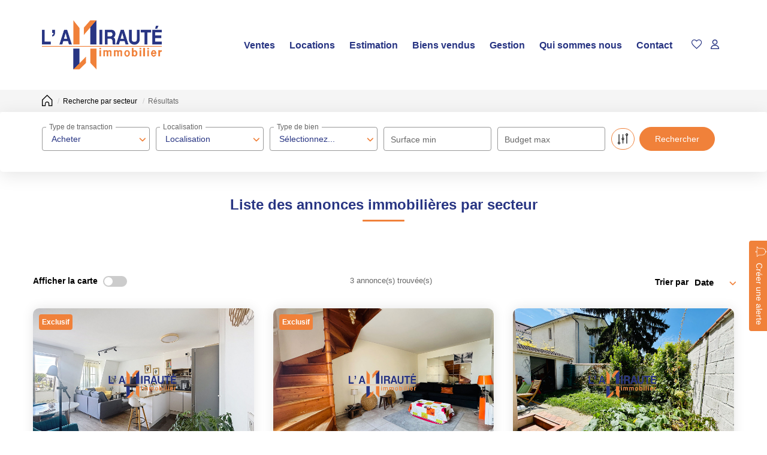

--- FILE ---
content_type: text/html; charset=UTF-8
request_url: https://www.lamiraute-immobilier.com/secteur_bien/Centre+Ville_1/immobilier-centre-ville.html
body_size: 2337
content:
<!DOCTYPE html>
<html lang="en">
<head>
    <meta charset="utf-8">
    <meta name="viewport" content="width=device-width, initial-scale=1">
    <title></title>
    <style>
        body {
            font-family: "Arial";
        }
    </style>
    <script type="text/javascript">
    window.awsWafCookieDomainList = [];
    window.gokuProps = {
"key":"AQIDAHjcYu/GjX+QlghicBgQ/[base64]",
          "iv":"CgAF6SLTLAAAA5Ku",
          "context":"0fcbGZCe6S0yhwFdhn7OpC80dJhsMe41kfHVBl3nl0rrgSN4mvEeRi/OpEAf2rxj/p59yjcu6TDz9l3Xf1lbyNqJNuX9JQlKWspKGJGK4s8nKeBD+xEVRn/gPO5LwTp4xBwuvL/C/f/qMuXlcB14+s+BEUpL0Yk7S9VX2Asz0fpyYfzyGqAw9FfF4exLUqn4HAocqDE+ky0HpIo8Nzhv8HjFQqPtTuDH0uznctyhHhngNHVkzLDFe1P0E4TJ8QqU1NfD+ggbCj6CekhPdzh18oO7mAvqY5XJhKLWeOJULtuwpp1sCVAxhAYW7uZeVIijCJ2Y2bO3/[base64]/jgKjeBTLv0jYHWiNzg6gyT5K3uTADwA+YKPHbwQEs6/n/CIqZJZiFHhbKAo/9Ma1KpMMgtwUVJCkl1Mhwd+n+kgYPcqIxOMfYRuxAXDOY/WC4+Q1Dd41TCEa7HJi9m6laCw3Cd28DVU4yk5zwFBKxB02unx2WnayyqS4CunK78sbz99bf09SGqTvxiXnSgvwuCJP/6FyVT4P3Zixy6XDyF640fvSJ+uVWjMMwq+K5Yu6W/R12uaiG/UPKvmWV4IbWDiKiGm4YlDlH9VVw8snA="
};
    </script>
    <script src="https://7813e45193b3.47e58bb0.eu-west-3.token.awswaf.com/7813e45193b3/28fa1170bc90/1cc501575660/challenge.js"></script>
</head>
<body>
    <div id="challenge-container"></div>
    <script type="text/javascript">
        AwsWafIntegration.saveReferrer();
        AwsWafIntegration.checkForceRefresh().then((forceRefresh) => {
            if (forceRefresh) {
                AwsWafIntegration.forceRefreshToken().then(() => {
                    window.location.reload(true);
                });
            } else {
                AwsWafIntegration.getToken().then(() => {
                    window.location.reload(true);
                });
            }
        });
    </script>
    <noscript>
        <h1>JavaScript is disabled</h1>
        In order to continue, we need to verify that you're not a robot.
        This requires JavaScript. Enable JavaScript and then reload the page.
    </noscript>
</body>
</html>

--- FILE ---
content_type: text/html; charset=ISO-8859-1
request_url: https://www.lamiraute-immobilier.com/secteur_bien/Centre+Ville_1/immobilier-centre-ville.html
body_size: 28048
content:
<!DOCTYPE html><html lang="fr" lang="fr">

<head>
        <base href="//www.lamiraute-immobilier.com/catalog/" ><meta charset="iso-8859-1"><title>Liste des annonces immobilières par secteur - L'AMIRAUTÉ IMMOBILIER</title><meta name="description" content="L'AMIRAUTÉ IMMOBILIER"><meta name="robots" content="index, follow"><meta name="theme-color" content="#FFFFFF"><meta name="msapplication-navbutton-color" content="#FFFFFF"><meta name="apple-mobile-web-app-capable" content="yes"><meta name="apple-mobile-web-app-status-bar-style" content="#FFFFFF"><meta name="google-site-verification" content="NTwyIr3bg1ooZ1k0SamRnpaO6ZB4Nf0J1rOuK0LRcXw\" /"><meta name="viewport" content="width=device-width, initial-scale=1"><meta name="format-detection" content="telephone=no"><meta property="og:description" content="L'AMIRAUTÉ IMMOBILIER"><meta property="og:site_name" content="L'AMIRAUTÉ IMMOBILIER"><meta property="og:type" content="company"><meta property="og:image" content="https://www.lamiraute-immobilier.com/office12/amirautesite_211015/catalog/images/logo.png"><meta name="og:image:secure_url" content="https://www.lamiraute-immobilier.com/office12/amirautesite_211015/catalog/images/logo.png"><meta property="og:url" content="https://www.lamiraute-immobilier.com/secteur_bien/_1_/tous-les-secteurs.html"><meta property="og:title" content="Liste des annonces immobilières par secteur - L'AMIRAUTÉ IMMOBILIER"><link rel="canonical" href="https://www.lamiraute-immobilier.com/secteur_bien/_1_/tous-les-secteurs.html" />
<link rel="stylesheet" type="text/css" href="general2.css?1768838084" /><link rel="stylesheet" type="text/css" href="font/font-awesome/css/font-awesome.min.css" />    <link rel="icon" href="https://www.lamiraute-immobilier.com/catalog/../office12/amirautesite_211015/catalog/images/favicon.jpg" ><link rel="dns-prefetch" href="https://www.googletagmanager.com" ><link rel="dns-prefetch" href="https://google-analytics.com" ><link rel="preconnect" href="https://fonts.googleapis.com" ><link rel="preconnect" href="https://fonts.gstatic.com" crossorigin><link href="/templates/_share/web/public/build/app.008622e6.css" type="text/css" rel="stylesheet" ><link href="/templates/_share/modules/components/public/build/components.aa12dd4a.css" type="text/css" rel="stylesheet" ><link href="/templates/_share/modules/blocks/public/build/blocks.50e9e029.css" type="text/css" rel="stylesheet" ><link href="/templates/_share/modules/team/public/build/team.aaa792fe.css" type="text/css" rel="stylesheet" ><link href="/templates/_share/modules/tracking/public/build/tracking.31d6cfe0.css" type="text/css" rel="stylesheet" ><link href="/templates/_share/modules/debugkit/public/build/debugkit.9f0dc9ba.css" type="text/css" rel="stylesheet" ><link href="/templates/_share/modules/logo/public/build/logo.e1f34d6aa87762ddc1b5.css" type="text/css" rel="stylesheet" ><link href="/templates/_share/modules/outdated_browser/public/build/outdated_browser.84f124e7.css" type="text/css" rel="stylesheet" ><link href="/templates/template_camus/public/build/template_camus.75143949.css" type="text/css" rel="stylesheet" ><link href="/templates/_share/modules/legacy_cookie_consent/public/build/cookieConsentBlock.d4bbb5be.css" type="text/css" rel="stylesheet" ><link href="../templates/template_camus/catalog/scripts/vendor/swiper@8.4.4/swiper-bundle.min.css" type="text/css" rel="stylesheet" ><link href="/templates/template_camus/public/build/bootstrap-select.1e03977b.css" type="text/css" rel="stylesheet" ><link href="scripts/bxslider2/jquery.bxslider.css" type="text/css" rel="stylesheet" ><link href="scripts/jquery-ui-1.11.4/jquery-ui.min.css" type="text/css" rel="stylesheet" ><link href="scripts/jquery/css/blueimp-gallery.min.css" type="text/css" rel="stylesheet" ><link href="../templates/template_camus/catalog/css/bootstrap-flatly.css" type="text/css" rel="stylesheet" ><link href="../templates/template_camus/catalog/css/home.css" type="text/css" rel="stylesheet" ><link href="../templates/template_camus/catalog/css/listing.css" type="text/css" rel="stylesheet" ><link href="../templates/template_camus/catalog/css/fiche.css" type="text/css" rel="stylesheet" ><link href="../templates/template_camus/catalog/css/company.css" type="text/css" rel="stylesheet" ><link href="../templates/template_camus/catalog/css/short_product_data.css" type="text/css" rel="stylesheet" ><link href="../templates/template_camus/catalog/css/animate.css" type="text/css" rel="stylesheet" ><style>:root {
    --color-1: #283583;
    --color-1-lighten: #7e86b5;
    --color-1-70: rgba(40,53,131,0.7);
    --color-1-90: rgba(40,53,131,0.9);
    --color-2: #F0813A;
    --color-2-darken: #d87434;
    --color-2-transparent: rgba(240,129,58,0.9);

    --color-bg: #ffffff;
    --color-fiche: #ffffff;
    --color-texte: #000000;
    --color-texte-secondaire: #000000;
    --color-sec-transparent: rgba(0,0,0,0.4);
    --color-bg-transparent : rgba(255,255,255,0.6);

    --color-materialize: #283583;
    --color-materialize3: #243076;
    --color-materialize4: #7e86b5;

    --height-logo: 150px;
    --height-menu: 150px;
    --width-logo-home: 100%;

    --color-bg-logo: rgba(255,255,255,1);
    --color-fond-widget : rgba(255,255,255,1);

    --font-1: "Montserrat", sans-serif;
    --font-2: "Montserrat", sans-serif;

    --border-radius: 10px;
    --border-radius-btn: 35px;
    --border-radius-inputs: 4px;
}</style><style>.alur_loyer {
    display: block;
}
.alur_loyer_price {
    position: relative;
}
.alur_loyer_text {
    display: inline-block;
    font-size: 75%;
    padding-left: .5rem;
    position: relative;
}
body:not(.page_products_info) .alur_loyer_text {
    display: block;
    font-size: 60%;
    line-height: 0;
    padding: 0;
}</style><link href="https://fonts.googleapis.com/css2?family=Montserrat:200,400,600,700|Montserrat:200,400,600,700&display=swap" rel="stylesheet" type="text/css"><script>
window.dataLayer = window.dataLayer || [];
function gtag(){dataLayer.push(arguments);}
gtag('js', new Date());
</script>
<script src="https://www.googletagmanager.com/gtag/js?id=UA-32938792-1" defer fetchpriority="low"></script>
<script>
gtag('config', 'UA-32938792-1');
gtag('config', 'UA-32938792-1', { 'anonymize_ip': true });
</script>    <script type="text/javascript" src="ajax.php?ajaxagent=js&amp;this_url=https%3A%2F%2Fwww.lamiraute-immobilier.com%2Fsecteur_bien%2FCentre%2BVille_1%2Fimmobilier-centre-ville.html%3Fcity%3DCentre%2520Ville%26page%3D1" rel="nofollow"></script>    <script type='text/javascript' src='ajax.php?jqueryajaxagent=js&this_url=%2Fsecteur_bien%2FCentre%2BVille_1%2Fimmobilier-centre-ville.html'></script></head>


<body class="products_secteur">
            <div id="bandeau_header" class="">
        <div class="container">
            <div class="header-row flex-row justify-between">
                <div  class="hidden-xs hidden-sm logo-header">
    <a href="/"   title="L'AMIRAUTÉ IMMOBILIER" class="logo-header-link">
            <img src="../office12/amirautesite_211015/catalog/images/logo.png"  alt="L&#039;AMIRAUTÉ IMMOBILIER" class="ant-scrolled" itemprop="image" title="L&#039;AMIRAUTÉ IMMOBILIER" width="370" height="150">    </a></div>                <div class="header-menu">
                    <div class="menu-desktop hidden-xs hidden-sm">
                        <div class="menu">
    <ul class="list-links">
                    <li><a href="../annonces/transaction/Vente.html">Ventes</a></li><li><a href="../annonces/transaction/Location.html">Locations</a></li><li><a href="../content/14/estimation-immobiliere-en-ligne.html">Estimation</a></li><li><a href="/catalog/products_selled.php?filtre=Vente">Biens vendus</a></li><li><a href="../content/8/gestion.html">Gestion</a></li><li><a href="../content/1/qui-sommes-nous.html">Qui sommes nous</a><ul><li><a href="../content/2/notre-histoire.html">Notre histoire</a></li><li><a href="contact_us.php?form=3">Nos agences</a></li><li><a href="../content/3/nos-equipes.html">Nos équipes</a></li><li><a href="../content/4/nos-services.html">Nos services</a></li><li><a href="../content/5/nos-partenaires.html">Nos partenaires</a></li><li><a href="/catalog/recrutement.php">Nous rejoindre</a></li><li><a href="../content/6/nos-actualites.html">Nos actualités</a></li></ul></li><li><a href="contact_us.php?form=2">Contact</a></li>            </ul>
</div>
                    </div>
                    <div class="menu-tools">
                        <div class="links">
                            <a href="selection.php" title="Ma s&eacute;lection"><i class="icon-favoris"></i></a>
                            <a href="account.php" title="Mon compte"><i class="icon-compte"></i></a>
                        </div>
                        <div  class="hidden-md hidden-lg logo-header">
    <a href="/"   title="L'AMIRAUTÉ IMMOBILIER" class="logo-header-link">
            <img src="../office12/amirautesite_211015/catalog/images/logo.png"  alt="L&#039;AMIRAUTÉ IMMOBILIER" class="ant-scrolled" itemprop="image" title="L&#039;AMIRAUTÉ IMMOBILIER" width="370" height="150">    </a></div>                        <div class="menu-burger hidden-md hidden-lg">
                            <div id="burger" class="burger-picto">
                                <span></span>
                                <span></span>
                                <span></span>
                            </div>
                        </div>
                                            </div>
                </div>
            </div>
        </div>
        <div id="menu_mobile" class="hidden-md hidden-lg">
            <div class="bloc-menu-mobile">
                <div class="menu">
    <ul class="list-links">
                    <li><a href="../annonces/transaction/Vente.html">Ventes</a></li><li><a href="../annonces/transaction/Location.html">Locations</a></li><li><a href="../content/14/estimation-immobiliere-en-ligne.html">Estimation</a></li><li><a href="/catalog/products_selled.php?filtre=Vente">Biens vendus</a></li><li><a href="../content/8/gestion.html">Gestion</a></li><li><a href="../content/1/qui-sommes-nous.html">Qui sommes nous</a><ul><li><a href="../content/2/notre-histoire.html">Notre histoire</a></li><li><a href="contact_us.php?form=3">Nos agences</a></li><li><a href="../content/3/nos-equipes.html">Nos équipes</a></li><li><a href="../content/4/nos-services.html">Nos services</a></li><li><a href="../content/5/nos-partenaires.html">Nos partenaires</a></li><li><a href="/catalog/recrutement.php">Nous rejoindre</a></li><li><a href="../content/6/nos-actualites.html">Nos actualités</a></li></ul></li><li><a href="contact_us.php?form=2">Contact</a></li>            </ul>
</div>
                <div class="lang">
                                    </div>
            </div>
        </div>
    </div>
                <div id="header" class=" ">
            </div>
                    <div class="nav-breadcrumb" aria-label="breadcrumb">
    <div class="container">
        <ol class="breadcrumb" itemscope itemtype="https://schema.org/BreadcrumbList">
                                                        <li class="breadcrumb-item"  itemprop="itemListElement" itemscope itemtype="https://schema.org/ListItem">
                                            <a href="https://www.lamiraute-immobilier.com" itemprop="item">
                            <meta itemprop="name" content="Accueil" />
                            <span><i class="fa fa-home fa-2x"></i></span>
                        </a>
                                        <meta itemprop="position" content="1" />
                </li>
                                            <li class="breadcrumb-item"  itemprop="itemListElement" itemscope itemtype="https://schema.org/ListItem">
                                            <a href="https://www.lamiraute-immobilier.com/catalog/products_secteur.php" itemprop="item">
                            <meta itemprop="name" content="Recherche par secteur" />
                            <span>Recherche par secteur</span>
                        </a>
                                        <meta itemprop="position" content="2" />
                </li>
                                                                                <li class="breadcrumb-item active"  aria-current="page"  itemprop="itemListElement" itemscope itemtype="https://schema.org/ListItem">
                                            <span itemprop="item">
                            <meta itemprop="name" content="R&eacute;sultats" />
                            R&eacute;sultats                        </span>
                                        <meta itemprop="position" content="3" />
                </li>
                    </ol>
    </div>
</div>                    
<div id="box_search">
    <div class="search-form">
        <form name="quick_find" action="advanced_search_result.php" method="get" id="quick_find">        <input type="hidden" name="action" id="action" value="update_search"/>        <input type="hidden" name="search_id" id="search_id" value=""/>                            <div class="container">
    <div class="row">
        <div class="col-xs-12 col-sm-12 col-md-12 col-lg-12">
            <a href="try" onclick="return false" id="show_search_inter" class="hidden-md hidden-lg">
                <div class="toggle">
                    <span class="show-txt">Modifier les crit&egrave;res de recherche</span>
                    <span class="hide-txt" style="display: none;">Fermer les crit&egrave;res de recherche</span>
                </div>
                <span class="arrow"><i class="icon-arrow-sliders"></i></span>
            </a>
            <div class="search-fields-container row-search-inter">
                <div class="row-inputs flex-row justify-content-between">

                                                                                                                                                                                            <div class="row-input row-transac">
                                <div class="form-group">
                                    <input type="hidden" name="C_28_search" value="EGAL" id="C_28_search"/><input type="hidden" name="C_28_type" value="UNIQUE" id="C_28_type"/><input type="hidden" name="C_28" id="C_28" value="Vente"/><select name="C_28_tmp" id="C_28_tmp" class=" form-control selectpicker js-chosen" data-modal="C_28_tmp_modal" data-value="#C_28"><option value="Vente"  selected="selected">Acheter</option><option value="Location">Louer</option></select>                                    <label class="control-label" for="C_28_tmp">
                                        Type de transaction                                    </label>
                                </div>
                            </div>
                                                                                                                                                        <div class="row-input row-localisation">
                                <div class="form-group">
                                    <input type="hidden" name="C_65_search" value="CONTIENT" id="C_65_search"/><input type="hidden" name="C_65_type" value="TEXT" id="C_65_type"/><input type="hidden" name="C_65" class="C_65" id="C_65"/><select name="C_65_tmp" id="C_65_tmp" class="form-control selectpicker js-chosen toggle-label" data-none-results-text="Pas de r&eacute;sultat pour" data-count-selected-text="{0} s&eacute;lections" data-live-search="true" title="Localisation"  data-size="10" multiple data-modal="C_65_modal" data-value="#C_65" data-city="ville" data-selected-text-format="count>2"><option value="95100 ARGENTEUIL">95100 argenteuil</option><option value="92600 ASNIERES-SUR-SEINE">92600 asnieres sur seine</option><option value="95870 BEZONS">95870 bezons</option><option value="92100 BOULOGNE-BILLANCOURT">92100 boulogne billancourt</option><option value="78420 CARRIERES-SUR-SEINE">78420 carrieres sur seine</option><option value="92700 COLOMBES">92700 colombes</option><option value="78700 CONFLANS-SAINTE-HONORINE">78700 conflans sainte honorine</option><option value="95240 CORMEILLES-EN-PARISIS">95240 cormeilles en parisis</option><option value="95220 HERBLAY-SUR-SEINE">95220 herblay sur seine</option><option value="78800 HOUILLES">78800 houilles</option><option value="95530 LA-FRETTE-SUR-SEINE">95530 la frette sur seine</option><option value="78600 LE-MESNIL-LE-ROI">78600 le mesnil le roi</option><option value="78230 LE-PECQ">78230 le pecq</option><option value="78600 MAISONS-LAFFITTE">78600 maisons laffitte</option><option value="78600 MAISONS-LAFFITTE">78600 maisons-laffitte</option><option value="78360 MONTESSON">78360 montesson</option><option value="78500 SARTROUVILLE">78500 sartrouville</option></select>                                    <label class="control-label" for="C_65_tmp">
                                        Localisation                                    </label>
                                </div>
                            </div>
                                                                                                                                                        <div class="row-input row-typebien">
                                <div class="form-group">
                                    <input type="hidden" name="C_27_search" value="EGAL" id="C_27_search"/><input type="hidden" name="C_27_type" value="TEXT" id="C_27_type"/><input type="hidden" name="C_27" id="C_27"/><select name="C_27_tmp" id="C_27_tmp" class="form-control selectpicker js-chosen toggle-label" title="S&eacute;lectionnez..." data-value="#C_27" data-modal="#C_27_modal" multiple data-count-selected-text="{0} s&eacute;lections" data-selected-text-format="count>2"><option value="2">Maison</option><option value="1">Appartement</option><option value="5">Parking / box</option><option value="6">Immeuble</option><option value="10">Terrain</option></select>                                    <label class="control-label" for="C_27_tmp">
                                        Type de bien                                    </label>
                                </div>
                            </div>
                                                                                                                                                        <div class="row-input row-surface">
                                <div class="form-group">
                                    <input type="number" name="C_34_MIN" id="C_34_MIN" form="quick_find" class="form-control" placeholder="Surface min" min="0"/><input type="hidden" name="C_34_search" value="COMPRIS" form="quick_find" id="C_34_search" /><input type="hidden" name="C_34_type" value="NUMBER" form="quick_find" id="C_34_type" />                                    <label class="control-label" for="C_34_MIN">
                                        Surface min                                    </label>
                                </div>
                            </div>
                                                                                                                                                        <div class="row-input row-budget">
                                <div class="form-group">
                                    <input type="number" name="C_30_MAX" id="C_30_MAX" placeholder="Budget max" class="form-control" form="quick_find" min="0"/>                                    <label class="control-label" for="C_30_MAX">
                                        Budget max                                    </label>
                                </div>
                            </div>
                                            
                                <div class="input-search input-search-keywords">
            <div class="form-group">
                <input type="text" name="keywords" id="keywords" form="quick_find" placeholder=" " class="form-control"/>                <label class="control-label" for="keywords">
                    R&eacute;f&eacute;rence                </label>
            </div>
        </div>
                <div class="input-search input-search-C_34_MAX">
            <div class="form-group">
                <input type="number" name="C_34_MAX" id="C_34_MAX" form="quick_find" class="form-control" placeholder="Surface max" min="0"/>                <label class="control-label" for="C_34_MAX">
                    Surface max                </label>
            </div>
        </div>
                <div class="input-search input-search-C_30_MIN">
            <div class="form-group">
                <input type="number" name="C_30_MIN" id="C_30_MIN" placeholder=" " class="form-control" form="quick_find" min="0"/><input type="hidden" name="C_30_search" value="COMPRIS" id="C_30_search" form="quick_find"/><input type="hidden" name="C_30_type" value="NUMBER" id="C_30_type" form="quick_find"/>                <label class="control-label" for="C_30_MIN">
                    Budget min                </label>
            </div>
        </div>
                <div class="input-search input-search-C_36_MIN">
            <div class="form-group">
                <input type="number" name="C_36_MIN" id="C_36_MIN" form="quick_find" class="form-control" placeholder="Surface terrain min" min="0"/><input type="hidden" name="C_36_search" value="COMPRIS" form="quick_find" id="C_36_search" /><input type="hidden" name="C_36_type" value="NUMBER" form="quick_find" id="C_36_type" />                <label class="control-label" for="C_36_MIN">
                    Surface terrain min                </label>
            </div>
        </div>
                <div class="input-search input-search-C_36_MAX">
            <div class="form-group">
                <input type="number" name="C_36_MAX" id="C_36_MAX" form="quick_find" class="form-control" placeholder="Surface terrain max" min="0"/>                <label class="control-label" for="C_36_MAX">
                    Surface terrain max                </label>
            </div>
        </div>
    

                    
                    <div class="col-input col-submit flex-row hidden-xs hidden-sm">
                        <div class="btn-more-options">
                            <a href="#" id="more_options_desktop" class="btn btn-secondary" data-toggle="modal" data-target="#modal_advanced_search" onclick="return false;"><i class="icon-criteres"></i><i class="icon-close-criteres"></i><span class="text-more hidden-md hidden-lg">Plus de crit&egrave;res</span><span class="text-close hidden-md hidden-lg">Moins de crit&egrave;res</span></a>
                        </div>
                        <div class="btn-submit">
                            <input type="submit" class="btn btn-primary  " value="Rechercher">
                        </div>
                    </div>
                    <div class="col-input flex-row hidden-md hidden-lg">
                        <div class="btn-more-options">
                            <a href="#" id="more_options_mobile" class="btn btn-secondary" onclick="return false;"><i class="icon-criteres"></i><i class="icon-close-criteres"></i><span class="text-more hidden-md hidden-lg">Plus de crit&egrave;res</span><span class="text-close hidden-md hidden-lg">Moins de crit&egrave;res</span></a>
                        </div>
                    </div>
                    <div class="col-input flex-row hidden-md hidden-lg">
                        <div class="alerte-nouveautes">
                            <a href="create_alerte_mail.php" title="Cr&eacute;er une alerte"><i class="icon-alerte-nouveautes"></i>Cr&eacute;er une alerte</a>
                        </div>
                    </div>
                    <div class="col-input col-submit flex-row hidden-md hidden-lg">
                        <div class="btn-submit">
                            <input type="submit" class="btn btn-primary  " value="Rechercher">
                        </div>
                    </div>
                </div>
            </div>
        </div>
    </div>
</div>                </form>
    </div>
</div>

            
    <div class="container"><div class="row"><div class="col-xs-12">

<script>
    const transitionSlider = "fade";
</script>
    <article>
        <header class="entry-header">
            <h1 class="entry-title page-header">
                Liste des annonces immobilières par secteur            </h1>
        </header>
        <section class="entry-content">
                                    <div class="row">    <div id="listing_carto">
        <div class="container-carto-listing">
            <div class="google_maps"  id="map_carto_canvas" style="background-image: url(''); position:relative;float:left;padding:0;margin:0;width:100%;height:100%"> </div>        </div>
    </div>

        <div class="alert-fixed hidden-xs hidden-sm"><a href="create_alerte_mail.php" title="Cr&eacute;er une alerte"><i class="icon-alerte-nouveautes"></i>Cr&eacute;er une alerte</a></div>
        <div class="barre-navigation-top">
                    <div class="switch-map">
                        <span class="text-switch">Afficher la carte</span>
                        <label class="switch-checkbox">
                            <input id="check_map" class="checked" type="checkbox">
                            <span class="slider round"></span>
                        </label>
                    </div>
            
            <div class="row-results">3 annonce(s) trouv&eacute;e(s)</div>
            <div class="tri">
                    <span class="text-tri">Trier par</span>
                    <div class="input-tri"><select name="products_id" id="products_id"  class="form-control search_field select2 flex-component" onChange="self.location='/secteur_bien/Centre+Ville_1/immobilier-centre-ville.html?city=Centre%20Ville&amp;page=1&search_id=&sort='+this.options[this.selectedIndex].value;"><option value="0">Date</option><option value="PRODUCT_LIST_PRICEa">Prix -/+</option><option value="PRODUCT_LIST_PRICEd">Prix +/-</option></select></div>
                </div>
        </div>
    <div id="listing_bien" class="" ><div class="listing-item"><div class="cell-product text-capitalize product product-selection product--type-1 product--transaction-vente">
    <ul class="pictos-product flex-row">
                                    <li>
                                                                <div class="text mandat">
                            Exclusif                        </div>
                                    </li>
                        </ul>
            <div class="link-product">
            <a href="../fiches/3-33-29_59784488/appartement-houilles-3-piece-s-55-29-m2.html" title="Appartement Houilles 3 pièce(s) 55.29 m2" class="product-image">
            <img src="../office8/gnimmo_lamiraute_houilles/catalog/images/pr_p/5/9/7/8/4/4/8/8/59784488a.jpg"  alt="Appartement Houilles 3 pièce(s) 55.29 m2" width="1440" height="1080" class="photo" itemprop="image" title="Appartement Houilles 3 pièce(s) 55.29 m2">            <img src="../office8/gnimmo_lamiraute_houilles/catalog/images/pr_p/5/9/7/8/4/4/8/8/59784488b.jpg"  alt="Appartement Houilles 3 pièce(s) 55.29 m2 2" width="1440" height="1080" class="photo-hidden" itemprop="image" title="Appartement Houilles 3 pièce(s) 55.29 m2 2">                    </a>
        <div class="product-infos">
                            <span class="arrow-up"></span>
                        <a class="flex-grow-1" href="../fiches/3-33-29_59784488/appartement-houilles-3-piece-s-55-29-m2.html" title="Appartement Houilles 3 pièce(s) 55.29 m2">
                <div class="product-name ellipsis">
                    <span>Appartement Houilles 3 pièce(s) 55.29 m2</span>
                                            <span>, </span>
                        <span>Houilles</span>
                                    </div>
            </a>
            <div class="product-price">
                                359&#8239;000&nbsp;&euro;<span class="price_honoraires_acquereur">dont 2.87% TTC d'honoraires</span>            </div>
                            <div class="product-short-infos data-list data-list--bullet data-list--center data-list--clamp">
                    <span class="txt data-list__item data-list__item--NbPiece data-list__item--int">
        <span class="data-list__item--value">
        3    </span>
            <span class="data-list__item--suffix">pi&egrave;ce(s)</span>
    </span><span class="txt data-list__item data-list__item--Surface data-list__item--float">
        <span class="data-list__item--value">
        55.29    </span>
            <span class="data-list__item--suffix">m²</span>
    </span><span class="txt data-list__item data-list__item--products_model data-list__item--string">
            <span class="data-list__item--prefix">R&eacute;f :&nbsp;</span>
        <span class="data-list__item--value">
        11570    </span>
    </span>                </div>
                        <div class="product-bottom-infos">
                                <div class="favoris flex-row">
                    <div id="conteneur_buy_now_59784488" class="conteneur_buy_now conteneur_buy_now2 "><a href="#" class="btn_buy_now tooltip_btn tool_links" data-toggle="tooltip" data-placement="top" data-productId="59784488"aria-label="Ajouter ce bien &agrave; votre s&eacute;lection" title="Ajouter ce bien &agrave; votre s&eacute;lection" onclick="javascript:add_to_selection(59784488);return false;"><span class="icon_tool hidden d-none" aria-hidden="true"><i class="fa fa-heart fa-lg"></i></span><span class="text_tool"><?xml version="1.0" encoding="utf-8"?>
<!-- Generator: Adobe Illustrator 25.2.3, SVG Export Plug-In . SVG Version: 6.00 Build 0)  -->
<svg version="1.1" id="Calque_1" xmlns="http://www.w3.org/2000/svg" xmlns:xlink="http://www.w3.org/1999/xlink" x="0px" y="0px"
	 viewBox="0 0 22.6 20" class="fav-no" style="enable-background:new 0 0 22.6 20;" xml:space="preserve">
<path id="heart" class="st1" d="M11.3,20L11,19.9c-1.9-0.9-3.8-2-5.4-3.4c-1.5-1.1-2.7-2.5-3.8-4C0.6,10.8,0,8.9,0,6.9
	C0,3.1,3,0,6.8,0c1.7,0,3.3,0.6,4.5,1.8C12.5,0.6,14.1,0,15.8,0c3.8,0,6.8,3.1,6.8,6.9c0,2-0.6,3.9-1.8,5.6c-1,1.5-2.3,2.9-3.8,4
	c-1.7,1.3-3.5,2.5-5.4,3.4L11.3,20z"/>
<path id="heart-2" class="st2" d="M11.3,20L11,19.9c-1.9-0.9-3.8-2-5.4-3.4c-1.5-1.1-2.7-2.5-3.8-4C0.6,10.8,0,8.9,0,6.9
	C0,3.1,3,0,6.8,0c1.7,0,3.3,0.6,4.5,1.8C12.5,0.6,14.1,0,15.8,0c3.8,0,6.8,3.1,6.8,6.9c0,2-0.6,3.9-1.8,5.6c-1,1.5-2.3,2.9-3.8,4
	c-1.7,1.3-3.5,2.5-5.4,3.4L11.3,20z M6.8,1.5c-3,0-5.3,2.5-5.3,5.4c0,1.7,0.6,3.3,1.5,4.7c1,1.4,2.1,2.7,3.5,3.7
	c1.5,1.2,3.1,2.2,4.8,3c1.7-0.8,3.3-1.9,4.8-3c1.3-1,2.5-2.3,3.4-3.7c1-1.4,1.5-3,1.5-4.7c0-2.9-2.3-5.4-5.3-5.4
	c-1.5,0-3,0.7-3.9,1.9L11.3,4l-0.6-0.7C9.7,2.2,8.3,1.5,6.8,1.5z"/>
</svg></span></a></div>                </div>
            </div>
        </div>
            </div>
    </div></div><div class="listing-item"><div class="cell-product text-capitalize product product-selection product--type-1 product--transaction-vente">
    <ul class="pictos-product flex-row">
                                    <li>
                                                                <div class="text mandat">
                            Exclusif                        </div>
                                    </li>
                        </ul>
            <div class="link-product">
            <a href="../fiches/3-33-30_59762807/appartement-houilles-4-piece-s-70-m2.html" title="Appartement Houilles 4 pièce(s) 70 m2" class="product-image">
            <img src="../office8/gnimmo_lamiraute_houilles/catalog/images/pr_p/5/9/7/6/2/8/0/7/59762807a.jpg"  alt="Appartement Houilles 4 pièce(s) 70 m2" width="1440" height="1080" class="photo" itemprop="image" title="Appartement Houilles 4 pièce(s) 70 m2">            <img src="../office8/gnimmo_lamiraute_houilles/catalog/images/pr_p/5/9/7/6/2/8/0/7/59762807b.jpg"  alt="Appartement Houilles 4 pièce(s) 70 m2 2" width="1440" height="1080" class="photo-hidden" itemprop="image" title="Appartement Houilles 4 pièce(s) 70 m2 2">                    </a>
        <div class="product-infos">
                            <span class="arrow-up"></span>
                        <a class="flex-grow-1" href="../fiches/3-33-30_59762807/appartement-houilles-4-piece-s-70-m2.html" title="Appartement Houilles 4 pièce(s) 70 m2">
                <div class="product-name ellipsis">
                    <span>Appartement Houilles 4 pièce(s) 70 m2</span>
                                            <span>, </span>
                        <span>Houilles</span>
                                    </div>
            </a>
            <div class="product-price">
                                315&#8239;000&nbsp;&euro;<span class="price_honoraires_acquereur">dont 5% TTC d'honoraires</span>            </div>
                            <div class="product-short-infos data-list data-list--bullet data-list--center data-list--clamp">
                    <span class="txt data-list__item data-list__item--NbPiece data-list__item--int">
        <span class="data-list__item--value">
        4    </span>
            <span class="data-list__item--suffix">pi&egrave;ce(s)</span>
    </span><span class="txt data-list__item data-list__item--Surface data-list__item--float">
        <span class="data-list__item--value">
        64    </span>
            <span class="data-list__item--suffix">m²</span>
    </span><span class="txt data-list__item data-list__item--products_model data-list__item--string">
            <span class="data-list__item--prefix">R&eacute;f :&nbsp;</span>
        <span class="data-list__item--value">
        11525    </span>
    </span>                </div>
                        <div class="product-bottom-infos">
                                <div class="favoris flex-row">
                    <div id="conteneur_buy_now_59762807" class="conteneur_buy_now conteneur_buy_now2 "><a href="#" class="btn_buy_now tooltip_btn tool_links" data-toggle="tooltip" data-placement="top" data-productId="59762807"aria-label="Ajouter ce bien &agrave; votre s&eacute;lection" title="Ajouter ce bien &agrave; votre s&eacute;lection" onclick="javascript:add_to_selection(59762807);return false;"><span class="icon_tool hidden d-none" aria-hidden="true"><i class="fa fa-heart fa-lg"></i></span><span class="text_tool"><?xml version="1.0" encoding="utf-8"?>
<!-- Generator: Adobe Illustrator 25.2.3, SVG Export Plug-In . SVG Version: 6.00 Build 0)  -->
<svg version="1.1" id="Calque_1" xmlns="http://www.w3.org/2000/svg" xmlns:xlink="http://www.w3.org/1999/xlink" x="0px" y="0px"
	 viewBox="0 0 22.6 20" class="fav-no" style="enable-background:new 0 0 22.6 20;" xml:space="preserve">
<path id="heart" class="st1" d="M11.3,20L11,19.9c-1.9-0.9-3.8-2-5.4-3.4c-1.5-1.1-2.7-2.5-3.8-4C0.6,10.8,0,8.9,0,6.9
	C0,3.1,3,0,6.8,0c1.7,0,3.3,0.6,4.5,1.8C12.5,0.6,14.1,0,15.8,0c3.8,0,6.8,3.1,6.8,6.9c0,2-0.6,3.9-1.8,5.6c-1,1.5-2.3,2.9-3.8,4
	c-1.7,1.3-3.5,2.5-5.4,3.4L11.3,20z"/>
<path id="heart-2" class="st2" d="M11.3,20L11,19.9c-1.9-0.9-3.8-2-5.4-3.4c-1.5-1.1-2.7-2.5-3.8-4C0.6,10.8,0,8.9,0,6.9
	C0,3.1,3,0,6.8,0c1.7,0,3.3,0.6,4.5,1.8C12.5,0.6,14.1,0,15.8,0c3.8,0,6.8,3.1,6.8,6.9c0,2-0.6,3.9-1.8,5.6c-1,1.5-2.3,2.9-3.8,4
	c-1.7,1.3-3.5,2.5-5.4,3.4L11.3,20z M6.8,1.5c-3,0-5.3,2.5-5.3,5.4c0,1.7,0.6,3.3,1.5,4.7c1,1.4,2.1,2.7,3.5,3.7
	c1.5,1.2,3.1,2.2,4.8,3c1.7-0.8,3.3-1.9,4.8-3c1.3-1,2.5-2.3,3.4-3.7c1-1.4,1.5-3,1.5-4.7c0-2.9-2.3-5.4-5.3-5.4
	c-1.5,0-3,0.7-3.9,1.9L11.3,4l-0.6-0.7C9.7,2.2,8.3,1.5,6.8,1.5z"/>
</svg></span></a></div>                </div>
            </div>
        </div>
            </div>
    </div></div><div class="listing-item"><div class="cell-product text-capitalize product product-selection product--type-2 product--transaction-vente">
    <ul class="pictos-product flex-row">
            </ul>
            <div class="link-product">
            <a href="../fiches/4-40-26_59727677/maison-houilles-4-piece-s-82m2.html" title="Maison Houilles 4 pièce(s) 82m2" class="product-image">
            <img src="../office8/gnimmo_lamiraute_houilles/catalog/images/pr_p/5/9/7/2/7/6/7/7/59727677a.jpg"  alt="Maison Houilles 4 pièce(s) 82m2" width="1440" height="1080" class="photo" itemprop="image" title="Maison Houilles 4 pièce(s) 82m2">            <img src="../office8/gnimmo_lamiraute_houilles/catalog/images/pr_p/5/9/7/2/7/6/7/7/59727677b.jpg"  alt="Maison Houilles 4 pièce(s) 82m2 2" width="1440" height="1080" class="photo-hidden" itemprop="image" title="Maison Houilles 4 pièce(s) 82m2 2">                    </a>
        <div class="product-infos">
                            <span class="arrow-up"></span>
                        <a class="flex-grow-1" href="../fiches/4-40-26_59727677/maison-houilles-4-piece-s-82m2.html" title="Maison Houilles 4 pièce(s) 82m2">
                <div class="product-name ellipsis">
                    <span>Maison Houilles 4 pièce(s) 82m2</span>
                                            <span>, </span>
                        <span>Houilles</span>
                                    </div>
            </a>
            <div class="product-price">
                                549&#8239;000&nbsp;&euro;<span class="price_honoraires_acquereur">dont 3.58% TTC d'honoraires</span>            </div>
                            <div class="product-short-infos data-list data-list--bullet data-list--center data-list--clamp">
                    <span class="txt data-list__item data-list__item--NbPiece data-list__item--int">
        <span class="data-list__item--value">
        4    </span>
            <span class="data-list__item--suffix">pi&egrave;ce(s)</span>
    </span><span class="txt data-list__item data-list__item--Surface data-list__item--float">
        <span class="data-list__item--value">
        82    </span>
            <span class="data-list__item--suffix">m²</span>
    </span><span class="txt data-list__item data-list__item--products_model data-list__item--string">
            <span class="data-list__item--prefix">R&eacute;f :&nbsp;</span>
        <span class="data-list__item--value">
        11499    </span>
    </span>                </div>
                        <div class="product-bottom-infos">
                                <div class="favoris flex-row">
                    <div id="conteneur_buy_now_59727677" class="conteneur_buy_now conteneur_buy_now2 "><a href="#" class="btn_buy_now tooltip_btn tool_links" data-toggle="tooltip" data-placement="top" data-productId="59727677"aria-label="Ajouter ce bien &agrave; votre s&eacute;lection" title="Ajouter ce bien &agrave; votre s&eacute;lection" onclick="javascript:add_to_selection(59727677);return false;"><span class="icon_tool hidden d-none" aria-hidden="true"><i class="fa fa-heart fa-lg"></i></span><span class="text_tool"><?xml version="1.0" encoding="utf-8"?>
<!-- Generator: Adobe Illustrator 25.2.3, SVG Export Plug-In . SVG Version: 6.00 Build 0)  -->
<svg version="1.1" id="Calque_1" xmlns="http://www.w3.org/2000/svg" xmlns:xlink="http://www.w3.org/1999/xlink" x="0px" y="0px"
	 viewBox="0 0 22.6 20" class="fav-no" style="enable-background:new 0 0 22.6 20;" xml:space="preserve">
<path id="heart" class="st1" d="M11.3,20L11,19.9c-1.9-0.9-3.8-2-5.4-3.4c-1.5-1.1-2.7-2.5-3.8-4C0.6,10.8,0,8.9,0,6.9
	C0,3.1,3,0,6.8,0c1.7,0,3.3,0.6,4.5,1.8C12.5,0.6,14.1,0,15.8,0c3.8,0,6.8,3.1,6.8,6.9c0,2-0.6,3.9-1.8,5.6c-1,1.5-2.3,2.9-3.8,4
	c-1.7,1.3-3.5,2.5-5.4,3.4L11.3,20z"/>
<path id="heart-2" class="st2" d="M11.3,20L11,19.9c-1.9-0.9-3.8-2-5.4-3.4c-1.5-1.1-2.7-2.5-3.8-4C0.6,10.8,0,8.9,0,6.9
	C0,3.1,3,0,6.8,0c1.7,0,3.3,0.6,4.5,1.8C12.5,0.6,14.1,0,15.8,0c3.8,0,6.8,3.1,6.8,6.9c0,2-0.6,3.9-1.8,5.6c-1,1.5-2.3,2.9-3.8,4
	c-1.7,1.3-3.5,2.5-5.4,3.4L11.3,20z M6.8,1.5c-3,0-5.3,2.5-5.3,5.4c0,1.7,0.6,3.3,1.5,4.7c1,1.4,2.1,2.7,3.5,3.7
	c1.5,1.2,3.1,2.2,4.8,3c1.7-0.8,3.3-1.9,4.8-3c1.3-1,2.5-2.3,3.4-3.7c1-1.4,1.5-3,1.5-4.7c0-2.9-2.3-5.4-5.3-5.4
	c-1.5,0-3,0.7-3.9,1.9L11.3,4l-0.6-0.7C9.7,2.2,8.3,1.5,6.8,1.5z"/>
</svg></span></a></div>                </div>
            </div>
        </div>
            </div>
    </div></div></div><div class="barre-navigation-bottom"><div class="nav-pagination"><ul class="pagination" itemscope itemtype="http://schema.org/SiteNavigationElement/Pagination"><li class="active"><span>1</span></li></ul></div></div></div>        </section>
    </article>
    <div id="modal_products_listing" style="display: none;">
    <span id="close_button" onClick="closing_modal();" class="close-button">
        <span></span>
        <span></span>
    </span>
    <div class="container-product">
        <div class="loading-modal-listing"><svg version="1.1" id="Calque_1" xmlns="http://www.w3.org/2000/svg" xmlns:xlink="http://www.w3.org/1999/xlink" x="0px" y="0px"
	 viewBox="0 0 38 38" style="enable-background:new 0 0 38 38;" xml:space="preserve">
<style type="text/css">
	.st0{fill:none;stroke:url(#Oval-2_1_);stroke-width:2;}
	.st1{fill-rule:evenodd;clip-rule:evenodd;fill:#003049;}
</style>
<g>
	<g transform="translate(1 1)">

			<linearGradient id="Oval-2_1_" gradientUnits="userSpaceOnUse" x1="-465.5689" y1="382.8197" x2="-464.9925" y2="382.5811" gradientTransform="matrix(18 0 0 -18 8400 6890)">
			<stop  offset="0" style="stop-color:#003049;stop-opacity:0"/>
			<stop  offset="0.6315" style="stop-color:#003049;stop-opacity:0.631"/>
			<stop  offset="1" style="stop-color:#003049"/>
		</linearGradient>
		<path id="Oval-2" class="st0" d="M36,18c0-9.9-8.1-18-18-18		">
<animateTransform  accumulate="none" additive="replace" attributeName="transform" calcMode="linear" dur="0.9s" fill="remove" from="0 18 18" repeatCount="indefinite" restart="always" to="360 18 18" type="rotate">
				</animateTransform>
		</path>
		<circle class="st1" cx="36" cy="18" r="1">

			<animateTransform  accumulate="none" additive="replace" attributeName="transform" calcMode="linear" dur="0.9s" fill="remove" from="0 18 18" repeatCount="indefinite" restart="always" to="360 18 18" type="rotate">
			</animateTransform>
		</circle>
	</g>
</g>
</svg>
</div>
        <iframe id="iframe_product_listing" frameborder="0" allowfullscreen></iframe>
    </div>
</div>
            </div>
        </div>
    </div>
            <div id="footer" class="flex-column justify-center">
        <div class="footer-top no-gradient" style="background: #283583">
            <div class="container">
                <div class="row row-footer-main flex-row flex-col-sm align-first">
                    <div class="col-xs-12 col-sm-6 col-md-3">
                        <h3>Nos agences</h3>
                        <ul>
                            <li>
                                <div id="slider_footer_agences">
                                                                            <ul class="item-agence">
                                            <li class="text-capitalize">
                                                18 RUE GABRIEL PERI, 78800 HOUILLES                                            </li>
                                        </ul>
                                                                            <ul class="item-agence">
                                            <li class="text-capitalize">
                                                89 RUE EDOUARD VAILLANT, 95870 BEZONS                                            </li>
                                        </ul>
                                                                            <ul class="item-agence">
                                            <li class="text-capitalize">
                                                8 Avenue de la République, 78500 SARTROUVILLE                                            </li>
                                        </ul>
                                                                            <ul class="item-agence">
                                            <li class="text-capitalize">
                                                69 Avenue de la République, 78500 Sartrouville                                            </li>
                                        </ul>
                                                                            <ul class="item-agence">
                                            <li class="text-capitalize">
                                                75 rue de Paris, 78600 Maisons-Laffitte                                            </li>
                                        </ul>
                                                                    </div>
                            </li>
                                                                                        <li>
                                    <a href="contact_us.php" title="Nous contacter">
                                        Nous contacter                                    </a>
                                </li>
                                                                    <li>
                                        <a href="agences.php" title="Nos agences">
                                            Nos agences                                        </a>
                                    </li>
                                                                                    </ul>
                        <div class="partners">
                                                                                                                                                                                                </div>
                    </div>
                    <div class="col-xs-12 col-sm-6 col-md-3">
                        <h3>Nos services</h3>
                        <ul>
                                                                                        <li><a href="/catalog/products_selled.php?filtre=Vente">Nos biens vendus</a><li><a href="../content/14/estimation-immobiliere-en-ligne.html">Estimation</a></li><li><a href="../catalog/news.php">Nos actualit&eacute;s</a></li><li><a href="/catalog/outils.php">Nos outils</a></li></li>
                                                    </ul>
                    </div>
                    <div class="col-xs-12 col-sm-6 col-md-3">
                        <h3>Liens utiles</h3>
                        <ul>
                                                                                        <li><a href="account.php" title="Mon compte">Mon compte</a></li>
                                                                    <li>
                                        <a class="agency-hono" href="../segments/immo/catalog/images/manufacturers_bareme/182429.pdf" target="_blank" rel="noopener" title="Nos honoraires">
                                            Nos honoraires                                        </a>
                                    </li>
                                                                <li>
                                    <a href="mentions.php" title="Mentions l&eacute;gales">
                                        Mentions l&eacute;gales                                    </a>
                                </li>
                                <li>
                                    <a href="gdpr.php" title="Politique de confidentialit&eacute;">
                                        Politique de confidentialit&eacute;                                    </a>
                                </li>
                                <li>
                                    <a href="site_plan.php" title="Plan du site">
                                        Plan du site                                    </a>
                                </li>
                                                    </ul>
                    </div>
                    <div class="col-xs-12 col-sm-6 col-md-3">
                                                                                <h3>Nos annonces</h3>
                            <ul>
                                                                    <li>
                                        <a href="../ville_bien/sartrouville__2__vente/immobilier-sartrouville.html" title="Maison &agrave; vendre, Sartrouville">
                                            Maison &agrave; vendre, Sartrouville                                        </a>
                                    </li>
                                                                    <li>
                                        <a href="../ville_bien/maisons+laffitte__1__vente/immobilier-maisons-laffitte.html" title="Appartement &agrave; vendre, Maisons laffitte">
                                            Appartement &agrave; vendre, Maisons laffitte                                        </a>
                                    </li>
                                                                    <li>
                                        <a href="../ville_bien/houilles__2__vente/immobilier-houilles.html" title="Maison &agrave; vendre, Houilles">
                                            Maison &agrave; vendre, Houilles                                        </a>
                                    </li>
                                                                    <li>
                                        <a href="../ville_bien/bezons__1__vente/immobilier-bezons.html" title="Appartement &agrave; vendre, Bezons">
                                            Appartement &agrave; vendre, Bezons                                        </a>
                                    </li>
                                                                    <li>
                                        <a href="../ville_bien/maisons+laffitte__2__vente/immobilier-maisons-laffitte.html" title="Maison &agrave; vendre, Maisons laffitte">
                                            Maison &agrave; vendre, Maisons laffitte                                        </a>
                                    </li>
                                                                    <li>
                                        <a href="../ville_bien/sartrouville__1__vente/immobilier-sartrouville.html" title="Appartement &agrave; vendre, Sartrouville">
                                            Appartement &agrave; vendre, Sartrouville                                        </a>
                                    </li>
                                                            </ul>
                                            </div>
                </div>
            </div>
        </div>
        <div class="footer-bottom">
            <div class="col-reseaux-sociaux col-xs-12">
                <ul class="flex-row justify-center">
                                                                                                                                                                                                                                                                                                                                                                                                </ul>
            </div>
            <div class="col-credits col-xs-12">
                <span>&copy; L'AMIRAUTÉ IMMOBILIER 2026</span>
                <span>R&eacute;alisation&nbsp;<a href="https://realestate.orisha.com/" target="_new" aria-label="Orisha - Real Estate">
    <svg class="footer_logo">
        <use xlink:href="#logoOrisha"></use>
    </svg>
</a></span>
            </div>
        </div>
    </div>
<script type="text/javascript" src="https://maps.googleapis.com/maps/api/js?key=AIzaSyBkOU4fpws7nP5sa_EWe5Z7BjUxLqh-07w&sensor=false&libraries=geometry,places"></script>
            <script>
                var markers_array = new Array();
            var markers_products = new Array();
            var markers_infowindow = new Array();
            var info_array = new Array();
                    var map_carto;
                    var info_window_map_carto;
                    var points_search = new google.maps.MVCArray();
                    var polygon_secteur = false;
                
                        var marker_perso_image = "";
                function initialize_v3() {init_map_carto(); if (typeof init_gmap_v3_callback !== 'undefined' && typeof init_gmap_v3_callback === "function") {init_gmap_v3_callback(map_carto);}if (typeof gmap_v3_regions !== 'undefined' && typeof gmap_v3_regions === "function") {gmap_v3_regions(map_carto);}
            }
            function init_map_carto() {
                var myLatlng = new google.maps.LatLng(48.683289217409, 1.8324710851654);
                var myOptions = {
                        minZoom: 1,
                        maxZoom: 20,
                        zoom: 11,
                        center: myLatlng,
                        
                            streetViewControl: false,
                         
                        
                        
                        scrollwheel: true,
                        mapTypeId: google.maps.MapTypeId.ROADMAP,
                        
                        mapTypeId:"monTheme",
                    }
                    
                        if(!map_carto)
                        {
                            map_carto = new google.maps.Map(document.getElementById("map_carto_canvas"), myOptions);
                        }
                    
                        var styles = {"monTheme": [
    {
        "elementType": "geometry",
        "stylers": [
            {
                "color": "#f5f5f5"
            }
        ]
    },
    {
        "elementType": "labels.icon",
        "stylers": [
            {
                "visibility": "off"
            }
        ]
    },
    {
        "elementType": "labels.text.fill",
        "stylers": [
            {
                "color": "#616161"
            }
        ]
    },
    {
        "elementType": "labels.text.stroke",
        "stylers": [
            {
                "color": "#f5f5f5"
            }
        ]
    },
    {
        "featureType": "administrative.land_parcel",
        "elementType": "labels.text.fill",
        "stylers": [
            {
                "color": "#bdbdbd"
            }
        ]
    },
    {
        "featureType": "poi",
        "elementType": "geometry",
        "stylers": [
            {
                "color": "#eeeeee"
            }
        ]
    },
    {
        "featureType": "poi",
        "elementType": "labels.text.fill",
        "stylers": [
            {
                "color": "#757575"
            }
        ]
    },
    {
        "featureType": "poi.park",
        "elementType": "geometry",
        "stylers": [
            {
                "color": "#e5e5e5"
            }
        ]
    },
    {
        "featureType": "poi.park",
        "elementType": "labels.text.fill",
        "stylers": [
            {
                "color": "#9e9e9e"
            }
        ]
    },
    {
        "featureType": "road",
        "elementType": "geometry",
        "stylers": [
            {
                "color": "#ffffff"
            }
        ]
    },
    {
        "featureType": "road.arterial",
        "elementType": "labels.text.fill",
        "stylers": [
            {
                "color": "#757575"
            }
        ]
    },
    {
        "featureType": "road.highway",
        "elementType": "geometry",
        "stylers": [
            {
                "color": "#dadada"
            }
        ]
    },
    {
        "featureType": "road.highway",
        "elementType": "labels.text.fill",
        "stylers": [
            {
                "color": "#616161"
            }
        ]
    },
    {
        "featureType": "road.local",
        "elementType": "labels.text.fill",
        "stylers": [
            {
                "color": "#9e9e9e"
            }
        ]
    },
    {
        "featureType": "transit.line",
        "elementType": "geometry",
        "stylers": [
            {
                "color": "#e5e5e5"
            }
        ]
    },
    {
        "featureType": "transit.station",
        "elementType": "geometry",
        "stylers": [
            {
                "color": "#eeeeee"
            }
        ]
    },
    {
        "featureType": "water",
        "elementType": "geometry",
        "stylers": [
            {
                "color": "#c9c9c9"
            }
        ]
    },
    {
        "featureType": "water",
        "elementType": "labels.text.fill",
        "stylers": [
            {
                "color": "#9e9e9e"
            }
        ]
    }
]
};
                        var styledMapType = new google.maps.StyledMapType(styles["monTheme"], {name: "monTheme"});
                        map_carto.mapTypes.set("monTheme", styledMapType);
                    google.maps.event.addListener(map_carto, 'tilesloaded', function()
                {
                    if (typeof(map_loaded) !== 'undefined' && typeof(map_loaded) === "function") {
                        map_loaded() ;
                    }
                });
            var marker_map_carto_0 = new google.maps.Marker({
                position: new google.maps.LatLng(48.43341062944, 1.4858966623549),
                icon: marker_perso_image,
                map: map_carto
                 , draggable:false 
                ,icon:'../templates/template_camus/catalog/images/marker.png'
            });
            markers_array['marker_map_carto_0'] = marker_map_carto_0;
        
                var info_marker_map_carto_0 = new google.maps.InfoWindow({
                        content: `<div class="popup_product_listing" id="popup_59784488">
    <div class="item-product pop-up">
        <div class="product product-selection product--type-1 product--transaction-vente">
    <ul class="pictos-product flex-row">
                                    <li>
                                                                <div class="text mandat">
                            Exclusif                        </div>
                                    </li>
                        </ul>
            <a href="../fiches/3-33-29_59784488/appartement-houilles-3-piece-s-55-29-m2.html" title="Appartement Houilles 3 pièce(s) 55.29 m2" class="product-image">
            <img src="../office8/gnimmo_lamiraute_houilles/catalog/images/pr_p/5/9/7/8/4/4/8/8/59784488a.jpg"  alt="Appartement Houilles 3 pièce(s) 55.29 m2" width="1440" height="1080" class="photo" itemprop="image" title="Appartement Houilles 3 pièce(s) 55.29 m2">            <img src="../office8/gnimmo_lamiraute_houilles/catalog/images/pr_p/5/9/7/8/4/4/8/8/59784488b.jpg"  alt="Appartement Houilles 3 pièce(s) 55.29 m2 2" width="1440" height="1080" class="photo-hidden" itemprop="image" title="Appartement Houilles 3 pièce(s) 55.29 m2 2">                    </a>
        <div class="product-infos">
                        <a class="flex-grow-1" href="../fiches/3-33-29_59784488/appartement-houilles-3-piece-s-55-29-m2.html" title="Appartement Houilles 3 pièce(s) 55.29 m2">
                <div class="product-name ellipsis">
                    <span>Appartement Houilles 3 pièce(s) 55.29 m2</span>
                                            <span>, </span>
                        <span>Houilles</span>
                                    </div>
            </a>
            <div class="product-price">
                                359&#8239;000&nbsp;&euro;<span class="price_honoraires_acquereur">dont 2.87% TTC d'honoraires</span>            </div>
                        <div class="product-bottom flex-row justify-center product-bottom-infos">
                                <div class="favoris flex-row">
                    <div id="conteneur_buy_now_59784488" class="conteneur_buy_now conteneur_buy_now2 "><a href="#" class="btn_buy_now tooltip_btn tool_links" data-toggle="tooltip" data-placement="top" data-productId="59784488"aria-label="Ajouter ce bien &agrave; votre s&eacute;lection" title="Ajouter ce bien &agrave; votre s&eacute;lection" onclick="javascript:add_to_selection(59784488);return false;"><span class="icon_tool hidden d-none" aria-hidden="true"><i class="fa fa-heart fa-lg"></i></span><span class="text_tool"><?xml version="1.0" encoding="utf-8"?>
<!-- Generator: Adobe Illustrator 25.2.3, SVG Export Plug-In . SVG Version: 6.00 Build 0)  -->
<svg version="1.1" id="Calque_1" xmlns="http://www.w3.org/2000/svg" xmlns:xlink="http://www.w3.org/1999/xlink" x="0px" y="0px"
	 viewBox="0 0 22.6 20" class="fav-no" style="enable-background:new 0 0 22.6 20;" xml:space="preserve">
<path id="heart" class="st1" d="M11.3,20L11,19.9c-1.9-0.9-3.8-2-5.4-3.4c-1.5-1.1-2.7-2.5-3.8-4C0.6,10.8,0,8.9,0,6.9
	C0,3.1,3,0,6.8,0c1.7,0,3.3,0.6,4.5,1.8C12.5,0.6,14.1,0,15.8,0c3.8,0,6.8,3.1,6.8,6.9c0,2-0.6,3.9-1.8,5.6c-1,1.5-2.3,2.9-3.8,4
	c-1.7,1.3-3.5,2.5-5.4,3.4L11.3,20z"/>
<path id="heart-2" class="st2" d="M11.3,20L11,19.9c-1.9-0.9-3.8-2-5.4-3.4c-1.5-1.1-2.7-2.5-3.8-4C0.6,10.8,0,8.9,0,6.9
	C0,3.1,3,0,6.8,0c1.7,0,3.3,0.6,4.5,1.8C12.5,0.6,14.1,0,15.8,0c3.8,0,6.8,3.1,6.8,6.9c0,2-0.6,3.9-1.8,5.6c-1,1.5-2.3,2.9-3.8,4
	c-1.7,1.3-3.5,2.5-5.4,3.4L11.3,20z M6.8,1.5c-3,0-5.3,2.5-5.3,5.4c0,1.7,0.6,3.3,1.5,4.7c1,1.4,2.1,2.7,3.5,3.7
	c1.5,1.2,3.1,2.2,4.8,3c1.7-0.8,3.3-1.9,4.8-3c1.3-1,2.5-2.3,3.4-3.7c1-1.4,1.5-3,1.5-4.7c0-2.9-2.3-5.4-5.3-5.4
	c-1.5,0-3,0.7-3.9,1.9L11.3,4l-0.6-0.7C9.7,2.2,8.3,1.5,6.8,1.5z"/>
</svg></span></a></div>                </div>
            </div>
        </div>
    </div>    </div>
</div>`
                        });
                info_array['info_marker_map_carto_0'] = info_marker_map_carto_0;
                google.maps.event.addListener(marker_map_carto_0, 'click', function() {
                    if (info_window_map_carto) info_window_map_carto.close();
                    info_window_map_carto = info_marker_map_carto_0;
                    info_window_map_carto.open(map_carto,marker_map_carto_0);
                    position_end = marker_map_carto_0.getPosition();
                    calcRoute();if (typeof(markerClick_callback) !== 'undefined' && typeof(markerClick_callback) === "function") { markerClick_callback (marker_map_carto_0,map_carto);}});if (typeof(markerEvent_callback) !== 'undefined' && typeof(markerEvent_callback) === "function") { markerEvent_callback (map_carto, info_marker_map_carto_0, marker_map_carto_0);}if (typeof(infowindow_callback) !== 'undefined' && typeof(infowindow_callback) === "function") { infowindow_callback (info_marker_map_carto_0);}
            var marker_map_carto_1 = new google.maps.Marker({
                position: new google.maps.LatLng(48.916995619955, 2.1774839174665),
                icon: marker_perso_image,
                map: map_carto
                 , draggable:false 
                ,icon:'../templates/template_camus/catalog/images/marker.png'
            });
            markers_array['marker_map_carto_1'] = marker_map_carto_1;
        
                var info_marker_map_carto_1 = new google.maps.InfoWindow({
                        content: `<div class="popup_product_listing" id="popup_59762807">
    <div class="item-product pop-up">
        <div class="product product-selection product--type-1 product--transaction-vente">
    <ul class="pictos-product flex-row">
                                    <li>
                                                                <div class="text mandat">
                            Exclusif                        </div>
                                    </li>
                        </ul>
            <a href="../fiches/3-33-30_59762807/appartement-houilles-4-piece-s-70-m2.html" title="Appartement Houilles 4 pièce(s) 70 m2" class="product-image">
            <img src="../office8/gnimmo_lamiraute_houilles/catalog/images/pr_p/5/9/7/6/2/8/0/7/59762807a.jpg"  alt="Appartement Houilles 4 pièce(s) 70 m2" width="1440" height="1080" class="photo" itemprop="image" title="Appartement Houilles 4 pièce(s) 70 m2">            <img src="../office8/gnimmo_lamiraute_houilles/catalog/images/pr_p/5/9/7/6/2/8/0/7/59762807b.jpg"  alt="Appartement Houilles 4 pièce(s) 70 m2 2" width="1440" height="1080" class="photo-hidden" itemprop="image" title="Appartement Houilles 4 pièce(s) 70 m2 2">                    </a>
        <div class="product-infos">
                        <a class="flex-grow-1" href="../fiches/3-33-30_59762807/appartement-houilles-4-piece-s-70-m2.html" title="Appartement Houilles 4 pièce(s) 70 m2">
                <div class="product-name ellipsis">
                    <span>Appartement Houilles 4 pièce(s) 70 m2</span>
                                            <span>, </span>
                        <span>Houilles</span>
                                    </div>
            </a>
            <div class="product-price">
                                315&#8239;000&nbsp;&euro;<span class="price_honoraires_acquereur">dont 5% TTC d'honoraires</span>            </div>
                        <div class="product-bottom flex-row justify-center product-bottom-infos">
                                <div class="favoris flex-row">
                    <div id="conteneur_buy_now_59762807" class="conteneur_buy_now conteneur_buy_now2 "><a href="#" class="btn_buy_now tooltip_btn tool_links" data-toggle="tooltip" data-placement="top" data-productId="59762807"aria-label="Ajouter ce bien &agrave; votre s&eacute;lection" title="Ajouter ce bien &agrave; votre s&eacute;lection" onclick="javascript:add_to_selection(59762807);return false;"><span class="icon_tool hidden d-none" aria-hidden="true"><i class="fa fa-heart fa-lg"></i></span><span class="text_tool"><?xml version="1.0" encoding="utf-8"?>
<!-- Generator: Adobe Illustrator 25.2.3, SVG Export Plug-In . SVG Version: 6.00 Build 0)  -->
<svg version="1.1" id="Calque_1" xmlns="http://www.w3.org/2000/svg" xmlns:xlink="http://www.w3.org/1999/xlink" x="0px" y="0px"
	 viewBox="0 0 22.6 20" class="fav-no" style="enable-background:new 0 0 22.6 20;" xml:space="preserve">
<path id="heart" class="st1" d="M11.3,20L11,19.9c-1.9-0.9-3.8-2-5.4-3.4c-1.5-1.1-2.7-2.5-3.8-4C0.6,10.8,0,8.9,0,6.9
	C0,3.1,3,0,6.8,0c1.7,0,3.3,0.6,4.5,1.8C12.5,0.6,14.1,0,15.8,0c3.8,0,6.8,3.1,6.8,6.9c0,2-0.6,3.9-1.8,5.6c-1,1.5-2.3,2.9-3.8,4
	c-1.7,1.3-3.5,2.5-5.4,3.4L11.3,20z"/>
<path id="heart-2" class="st2" d="M11.3,20L11,19.9c-1.9-0.9-3.8-2-5.4-3.4c-1.5-1.1-2.7-2.5-3.8-4C0.6,10.8,0,8.9,0,6.9
	C0,3.1,3,0,6.8,0c1.7,0,3.3,0.6,4.5,1.8C12.5,0.6,14.1,0,15.8,0c3.8,0,6.8,3.1,6.8,6.9c0,2-0.6,3.9-1.8,5.6c-1,1.5-2.3,2.9-3.8,4
	c-1.7,1.3-3.5,2.5-5.4,3.4L11.3,20z M6.8,1.5c-3,0-5.3,2.5-5.3,5.4c0,1.7,0.6,3.3,1.5,4.7c1,1.4,2.1,2.7,3.5,3.7
	c1.5,1.2,3.1,2.2,4.8,3c1.7-0.8,3.3-1.9,4.8-3c1.3-1,2.5-2.3,3.4-3.7c1-1.4,1.5-3,1.5-4.7c0-2.9-2.3-5.4-5.3-5.4
	c-1.5,0-3,0.7-3.9,1.9L11.3,4l-0.6-0.7C9.7,2.2,8.3,1.5,6.8,1.5z"/>
</svg></span></a></div>                </div>
            </div>
        </div>
    </div>    </div>
</div>`
                        });
                info_array['info_marker_map_carto_1'] = info_marker_map_carto_1;
                google.maps.event.addListener(marker_map_carto_1, 'click', function() {
                    if (info_window_map_carto) info_window_map_carto.close();
                    info_window_map_carto = info_marker_map_carto_1;
                    info_window_map_carto.open(map_carto,marker_map_carto_1);
                    position_end = marker_map_carto_1.getPosition();
                    calcRoute();if (typeof(markerClick_callback) !== 'undefined' && typeof(markerClick_callback) === "function") { markerClick_callback (marker_map_carto_1,map_carto);}});if (typeof(markerEvent_callback) !== 'undefined' && typeof(markerEvent_callback) === "function") { markerEvent_callback (map_carto, info_marker_map_carto_1, marker_map_carto_1);}if (typeof(infowindow_callback) !== 'undefined' && typeof(infowindow_callback) === "function") { infowindow_callback (info_marker_map_carto_1);}
            var marker_map_carto_2 = new google.maps.Marker({
                position: new google.maps.LatLng(48.933167805377, 2.1790455079759),
                icon: marker_perso_image,
                map: map_carto
                 , draggable:false 
                ,icon:'../templates/template_camus/catalog/images/marker.png'
            });
            markers_array['marker_map_carto_2'] = marker_map_carto_2;
        
                var info_marker_map_carto_2 = new google.maps.InfoWindow({
                        content: `<div class="popup_product_listing" id="popup_59727677">
    <div class="item-product pop-up">
        <div class="product product-selection product--type-2 product--transaction-vente">
    <ul class="pictos-product flex-row">
                                </ul>
            <a href="../fiches/4-40-26_59727677/maison-houilles-4-piece-s-82m2.html" title="Maison Houilles 4 pièce(s) 82m2" class="product-image">
            <img src="../office8/gnimmo_lamiraute_houilles/catalog/images/pr_p/5/9/7/2/7/6/7/7/59727677a.jpg"  alt="Maison Houilles 4 pièce(s) 82m2" width="1440" height="1080" class="photo" itemprop="image" title="Maison Houilles 4 pièce(s) 82m2">            <img src="../office8/gnimmo_lamiraute_houilles/catalog/images/pr_p/5/9/7/2/7/6/7/7/59727677b.jpg"  alt="Maison Houilles 4 pièce(s) 82m2 2" width="1440" height="1080" class="photo-hidden" itemprop="image" title="Maison Houilles 4 pièce(s) 82m2 2">                    </a>
        <div class="product-infos">
                        <a class="flex-grow-1" href="../fiches/4-40-26_59727677/maison-houilles-4-piece-s-82m2.html" title="Maison Houilles 4 pièce(s) 82m2">
                <div class="product-name ellipsis">
                    <span>Maison Houilles 4 pièce(s) 82m2</span>
                                            <span>, </span>
                        <span>Houilles</span>
                                    </div>
            </a>
            <div class="product-price">
                                549&#8239;000&nbsp;&euro;<span class="price_honoraires_acquereur">dont 3.58% TTC d'honoraires</span>            </div>
                        <div class="product-bottom flex-row justify-center product-bottom-infos">
                                <div class="favoris flex-row">
                    <div id="conteneur_buy_now_59727677" class="conteneur_buy_now conteneur_buy_now2 "><a href="#" class="btn_buy_now tooltip_btn tool_links" data-toggle="tooltip" data-placement="top" data-productId="59727677"aria-label="Ajouter ce bien &agrave; votre s&eacute;lection" title="Ajouter ce bien &agrave; votre s&eacute;lection" onclick="javascript:add_to_selection(59727677);return false;"><span class="icon_tool hidden d-none" aria-hidden="true"><i class="fa fa-heart fa-lg"></i></span><span class="text_tool"><?xml version="1.0" encoding="utf-8"?>
<!-- Generator: Adobe Illustrator 25.2.3, SVG Export Plug-In . SVG Version: 6.00 Build 0)  -->
<svg version="1.1" id="Calque_1" xmlns="http://www.w3.org/2000/svg" xmlns:xlink="http://www.w3.org/1999/xlink" x="0px" y="0px"
	 viewBox="0 0 22.6 20" class="fav-no" style="enable-background:new 0 0 22.6 20;" xml:space="preserve">
<path id="heart" class="st1" d="M11.3,20L11,19.9c-1.9-0.9-3.8-2-5.4-3.4c-1.5-1.1-2.7-2.5-3.8-4C0.6,10.8,0,8.9,0,6.9
	C0,3.1,3,0,6.8,0c1.7,0,3.3,0.6,4.5,1.8C12.5,0.6,14.1,0,15.8,0c3.8,0,6.8,3.1,6.8,6.9c0,2-0.6,3.9-1.8,5.6c-1,1.5-2.3,2.9-3.8,4
	c-1.7,1.3-3.5,2.5-5.4,3.4L11.3,20z"/>
<path id="heart-2" class="st2" d="M11.3,20L11,19.9c-1.9-0.9-3.8-2-5.4-3.4c-1.5-1.1-2.7-2.5-3.8-4C0.6,10.8,0,8.9,0,6.9
	C0,3.1,3,0,6.8,0c1.7,0,3.3,0.6,4.5,1.8C12.5,0.6,14.1,0,15.8,0c3.8,0,6.8,3.1,6.8,6.9c0,2-0.6,3.9-1.8,5.6c-1,1.5-2.3,2.9-3.8,4
	c-1.7,1.3-3.5,2.5-5.4,3.4L11.3,20z M6.8,1.5c-3,0-5.3,2.5-5.3,5.4c0,1.7,0.6,3.3,1.5,4.7c1,1.4,2.1,2.7,3.5,3.7
	c1.5,1.2,3.1,2.2,4.8,3c1.7-0.8,3.3-1.9,4.8-3c1.3-1,2.5-2.3,3.4-3.7c1-1.4,1.5-3,1.5-4.7c0-2.9-2.3-5.4-5.3-5.4
	c-1.5,0-3,0.7-3.9,1.9L11.3,4l-0.6-0.7C9.7,2.2,8.3,1.5,6.8,1.5z"/>
</svg></span></a></div>                </div>
            </div>
        </div>
    </div>    </div>
</div>`
                        });
                info_array['info_marker_map_carto_2'] = info_marker_map_carto_2;
                google.maps.event.addListener(marker_map_carto_2, 'click', function() {
                    if (info_window_map_carto) info_window_map_carto.close();
                    info_window_map_carto = info_marker_map_carto_2;
                    info_window_map_carto.open(map_carto,marker_map_carto_2);
                    position_end = marker_map_carto_2.getPosition();
                    calcRoute();if (typeof(markerClick_callback) !== 'undefined' && typeof(markerClick_callback) === "function") { markerClick_callback (marker_map_carto_2,map_carto);}});if (typeof(markerEvent_callback) !== 'undefined' && typeof(markerEvent_callback) === "function") { markerEvent_callback (map_carto, info_marker_map_carto_2, marker_map_carto_2);}if (typeof(infowindow_callback) !== 'undefined' && typeof(infowindow_callback) === "function") { infowindow_callback (info_marker_map_carto_2);}map_carto.setCenter(new google.maps.LatLng(48.683289217409,1.8324710851654),11);
var bounds = new google.maps.LatLngBounds(
                    new google.maps.LatLng(48.43341062944,1.4858966623549),
                    new google.maps.LatLng(48.933167805377,2.1790455079759));map_carto.fitBounds(bounds);}function calcRoute() {}
            function locate(val,img, infowindow)
            {
                marker = markers_array[val];
                position = marker.getPosition();
                lat = position.lat();
                lng = position.lng();
                map_carto.setCenter(position,14);
                if(infowindow)
                {
                    //google.maps.event.trigger(marker, 'click');
                }
                else
                {
                    //map_carto.setCenter(new google.maps.LatLng(lat,lng),14);
                    if(img!="")
                    {
                        for(m in markers_array)
                        {
                            markers_array[m].setIcon(marker_perso_image);
                        }
                        marker.setIcon(img);
                    }
                }
            }
            function openInfoWindowExt (val) {
                google.maps.event.trigger(markers_array[val], 'click');
                markers_array[val].getMap().setCenter(markers_array[val].getPosition());
            }
                    window.onload = function(){
                        initialize_v3();
                        
                    };</script><script src="/templates/_share/web/public/build/598.c5cda3ee.js" type="text/javascript" ></script><script src="/templates/_share/web/public/build/app.7925e2fa.js" type="text/javascript" ></script><script src="includes/javascript/pano.js" type="text/javascript" ></script><script src="ajax.js" type="text/javascript" ></script><script src="includes/general.js" type="text/javascript" ></script><script src="/templates/_share/modules/core/public/build/core.9321b250.js" type="text/javascript" ></script><script src="/templates/_share/modules/components/public/build/components.31d6cfe0.js" type="text/javascript" ></script><script src="/templates/_share/modules/blocks/public/build/blocks.31d6cfe0.js" type="text/javascript" ></script><script src="/templates/_share/modules/team/public/build/team.e1d90807.js" type="text/javascript" ></script><script src="/templates/_share/modules/htmlfield/public/build/htmlfield.6fc8168967fa404206f4.js" type="text/javascript" ></script><script src="/templates/_share/modules/tracking/public/build/tracking.d658295e.js" type="text/javascript" ></script><script src="/templates/_share/modules/debugkit/public/build/debugkit.713a99b8.js" type="text/javascript" ></script><script src="/templates/_share/modules/tarteaucitron/public/build/tarteaucitron.019c72a3.js" type="text/javascript" ></script><script src="/templates/_share/modules/logo/public/build/logo.31d6cfe0d16ae931b73c.js" type="text/javascript" ></script><script src="/templates/_share/modules/legacy_cookie_consent/public/build/legacy_cookie_consent.c1e3de74.js" type="text/javascript" ></script><script src="/templates/_share/modules/outdated_browser/public/build/501.d29e756c.js" type="text/javascript" ></script><script src="/templates/_share/modules/outdated_browser/public/build/outdated_browser.a639624b.js" type="text/javascript" ></script><script src="/templates/_share/modules/webfontloader/public/build/webfontloader.ea813bfd.js" type="text/javascript" ></script><script src="/templates/template_camus/public/build/template_camus.31d6cfe0.js" type="text/javascript" ></script><script src="/templates/_share/modules/legacy_cookie_consent/public/build/cookieConsentBlock.8b4d72fd.js" type="text/javascript" ></script><script src="../templates/template_camus/catalog/scripts/vendor/swiper@8.4.4/swiper-bundle.min.js" type="text/javascript" ></script><script src="../templates/_share/modules/company/manifest/../js/dist/company.js" type="text/javascript" ></script><script src="scripts/jquery/jquery-1.11.3.min.js" type="text/javascript" ></script><script src="scripts/jquery/jquery-ui-1.11.4.min.js" type="text/javascript" ></script><script src="scripts/bootstrap-3.3.6/js/bootstrap.min.js" type="text/javascript" ></script><script src="scripts/jquery/jquery.blueimp-gallery.min.js" type="text/javascript" ></script><script src="scripts/jquery/masonry.pkgd.min.js" type="text/javascript" ></script><script src="scripts/jquery/jquery.bxslider.min.js" type="text/javascript" ></script><script src="../templates/template_camus/catalog/scripts/sliders.js" type="text/javascript" ></script><script src="../templates/template_camus/catalog/scripts/site.js" type="text/javascript" ></script><script src="../templates/_share/scripts/fixes.js" type="text/javascript" ></script><script src="/templates/template_camus/public/build/848.b4ae9718.js" type="text/javascript" ></script><script src="/templates/template_camus/public/build/bootstrap-select.29f516f2.js" type="text/javascript" ></script><script>    // Mojo.config.set('classifier.enabled', 1);</script><script type="text/javascript">
    const skipIntercab = 0;
    $(document).ready(function() {

        $('.selectpicker').selectpicker().filter('.with-ajax').ajaxSelectPicker(options);
        $('.selectpicker').trigger('change');

        
        manage_back_active_transac();

        $('.input-transac').click(function(event) {
            event.preventDefault();
            $('.input-transac').removeClass('active');
            $(this).addClass('active');
            $('#C_28').val($(this).data('transac'));
                        manage_back_active_transac();
        });

        $('.input-transac').click(function() {
            if ($(this).hasClass('location')) {
                $('#box_search .row-transac .back-active-transac').addClass('border-null');
                $('#box_search .row-search-home .triangle').addClass('decale');
            } else {
                $('#box_search .row-transac .back-active-transac').removeClass('border-null');
                $('#box_search .row-search-home .triangle').removeClass('decale');
            }
        });

        $('#box_search .js-chosen').change(function() {
            if ($($(this).data('value')).val() != '') {
                $(this).parent().find('.bootstrap-select').addClass('not-empty');
            } else {
                $(this).parent().find('.bootstrap-select').removeClass('not-empty');
            }
        });
        $('#box_search .js-chosen').each(function() {
            if ($($(this).data('value')).val() != '') {
                $(this).parent().find('.bootstrap-select').addClass('not-empty');
            } else {
                $(this).parent().find('.bootstrap-select').removeClass('not-empty');
            }
        });

        const moreOrLessCriterias = function(_event) {
            $('.search-fields-container').toggleClass('search-fields-container--opened');
            $('.icon-criteres').toggleClass('unvalid');
            $('.icon-close-criteres').toggleClass('valid');
            $('.text-more').toggleClass('unvalid');
            $('.text-close').toggleClass('valid');
            $('.input-search').each(function() {
                $(this).toggleClass('show');
            });
        };

        //Plus/moins de critres
        $('#more_options_home').click(moreOrLessCriterias);
        $('#more_options_mobile').click(moreOrLessCriterias);
        $('#more_options_desktop').click(moreOrLessCriterias);
        $('.more-or-less-criterias').on('click.camus', moreOrLessCriterias);

        //Toggle search mobile pages internes
        $('#show_search_inter').click(function(e) {
            if ($(this).hasClass('active-search')) {
                $(this).removeClass('active-search');
                $(this).removeClass('marge');
                $('#box_search .search-form .toggle .hide-txt').css('display', 'none');
                $('#box_search .search-form .toggle .show-txt').css('display', 'block');
                $('#box_search .search-form .arrow').removeClass('turned');
                $('#box_search .search-form .row-search-inter .row-inputs').css('height', '0');
                $('#box_search .search-form .row-search-inter .row-inputs').css('overflow', 'hidden');
            } else {
                $(this).addClass('marge');
                $('#box_search .search-form .toggle .hide-txt').css('display', 'block');
                $('#box_search .search-form .toggle .show-txt').css('display', 'none');
                $('#box_search .search-form .arrow').addClass('turned');
                $('#box_search .search-form .row-search-inter .row-inputs').css('height', 'auto');
                $('#box_search .search-form .row-search-inter .row-inputs').css('overflow', 'visible');
                $(this).addClass('active-search');
            }

        });

        $(window).resize(function() {
            manage_back_active_transac();

            if ($('#show_search_inter').hasClass('active-search') && $('#show_search_inter').is(':visible')) {
                $('#box_search .search-form .row-search-inter .row-inputs').css('display', 'flex');
            }

            if ($(this).innerWidth() > 991) {
                $('#box_search .search-form .row-search-inter .row-inputs').css('display', '');
            }
        });

        function manage_back_active_transac() {
            var active_elem = $('#box_search .row-transac .input-transac.active').first();
            var back_white_transac = $('#box_search .row-transac .back-active-transac');
            var triangle = $('#box_search .row-transac .triangle');
            if (active_elem.length > 0) {
                triangle.css('left', $(active_elem).position().left + ($(active_elem).innerWidth() / 2) - 10);
                back_white_transac.css('left', $(active_elem).position().left);
                back_white_transac.css('width', $(active_elem).innerWidth());
            }
        }
    });
    var options = {
        ajax: {
            url: 'includes/functions/ajax/ajax_url.php',
            type: 'GET',
            dataType: 'json',
            // Use "{{{q}}}" as a placeholder and Ajax Bootstrap Select will
            // automatically replace it with the value of the search query.
            data: {
                method: 'suggest_country_jquery_ajax',
                requete: ['{{{q}}}'],
                mode: 'advanced',
                have_offers: 0,
                displayFirstZero: 0,
                firstResults: 1,
                depts: 0
            }
        },
        preserveSelected: true,
        preserveSelectedPosition: 'before',
        log: 0,
        preprocessData: function(data) {
                            var i, l = data.length,
                    array = [];
                if (l) {
                    for (i = 0; i < l; i++) {
                        if (data[i].id == 'divider') {
                            array.push($.extend(true, data[i], {
                                'divider': true,
                                'data': {
                                    subtext: '',
                                    icon: '', // Icon class name ex: icon-glass
                                    content: '' + data[i].text + '',
                                }
                            }));
                        } else if (data[i].id == 'disabled') {
                            array.push($.extend(true, data[i], {
                                'text': data[i].text,
                                'value': data[i].text,
                                'class': 'disabled',
                                'disabled': true,
                                'data': {
                                    subtext: '',
                                    icon: '', // Icon class name ex: icon-glass
                                    content: '' + data[i].text + '',
                                }
                            }));
                        } else {
                            array.push($.extend(true, data[i], {
                                'text': data[i].text,
                                'value': data[i].id,
                                'class': data[i].class,
                                data: {
                                    content: data[i].text
                                }
                            }));
                        }
                    }
                }
                        // You must always return a valid array when processing data. The
            // data argument passed is a clone and cannot be modified directly.
            return array;
        },
        locale: {
            currentlySelected: 'Villes s&eacute;lectionn&eacute;es',
            emptyTitle: 'Saisissez la ville',
            errorText: 'Aucun r&eacute;sultat',
            searchPlaceholder: 'Saisissez la ville',
            statusInitialized: 'Entrez votre choix',
            statusNoResults: 'Aucun r&eacute;sultat',
            statusSearching: 'Recherche des villes en cours'
        },
        templates: {
            // The placeholder for status updates pertaining to the list and request.
            status: '',
        }
    };
    if ($(".search-city").length) {
        $(".search-city").select2({
            placeholder: "Saisissez la ville",
            tags: [],
            allowClear: true,
            minimumInputLength: 2,
            formatInputTooShort: function(input, min) {
                var n = min - input.length;
                return "Merci de saisir plus de " + n + " caractre" + (n == 1 ? "" : "s");
            },
            formatInputTooLong: function(input, max) {
                var n = input.length - max;
                return "Merci d'effacer plus de " + n + " caractre" + (n == 1 ? "" : "s");
            },
            ajax: {
                url: "includes/functions//ajax/ajax_url.php",
                data: function(term, page) {
                    return {
                        method: 'suggest_country_jquery_ajax',
                        requete: [term] // search term
                    };
                },
                results: function(data, page) {
                    return {
                        results: data
                    };
                }
            },
            initSelection: function(element, callback) {
                var data = [];
                $(element.val().split(",")).each(function() {
                    data.push({
                        id: this,
                        text: this
                    });
                });
                callback(data);
            }
        });
    }
</script>
<script type="text/javascript">
    $(document).ready(function() {

        var height_header = $('#header').innerHeight();
        var height_bloc = $('.header-flexible').innerHeight();
        if (!$('.header-flexible #box_search')) {
            $('.header-flexible').css('top', height_header - height_bloc);
        }

        var menu_mobile = $("#menu_mobile");
        $('#bandeau_header .menu-burger .burger-picto').click(function() {
            if ($("#menu_mobile:animated").length > 0) {
                menu_mobile.clearQueue();
                menu_mobile.stop();
            }
            if (menu_mobile.hasClass('active')) {
                menu_mobile.removeClass('active');
                $('#bandeau_header .menu-burger .burger-picto').removeClass('active');
                $('body').css('overflow', '');
                $('body').removeClass('body--mobile-menu-open');
                $('body').addClass('body--mobile-menu-close');
                menu_mobile.css('overflow', 'hidden');
                menu_mobile.animate({
                    'height': 0
                }, 300);
            } else {
                menu_mobile.addClass('active');
                $('#bandeau_header .menu-burger .burger-picto').addClass('active');
                $('body').css('overflow', 'hidden');
                $('body').removeClass('body--mobile-menu-close');
                $('body').addClass('body--mobile-menu-open');
                menu_mobile.animate({
                    'height': '100vh'
                }, 300, function() {
                    menu_mobile.css('overflow', 'auto');
                });
            }
        });

        $(window).resize(function() {
            if (menu_mobile.hasClass('active')) {
                var height_menu_mobile = ($(window).innerHeight() + (window.innerHeight - document.documentElement.clientHeight)) - ($('#bandeau_header').innerHeight() + ($('.bandeau-estimation').length > 0 && $(window).scrollTop() < $('.bandeau-estimation').innerHeight() ? $('.bandeau-estimation').innerHeight() - $(window).scrollTop() : 0));
                if ($("#menu_mobile:animated").length > 0) {
                    menu_mobile.clearQueue();
                    menu_mobile.stop();
                }
                menu_mobile.css('height', height_menu_mobile)
            }
        });
        $('.at-scrolled').hide();
        manage_mode_scroll();
        $(window).on('resize scroll', function() {
            manage_mode_scroll();
        });

        $('.menu-desktop .menu .list-links li, #menu_mobile .menu .list-links li').each(function() {
            if ($(this).children('ul').length > 0) {
                $(this).children('a').addClass('dropdown');
            }
        });

        $('#menu_mobile .menu .list-links li .dropdown').on('click', function() {
            window.location = $(this).attr('href');
        });

        function manage_mode_scroll() {
            var height_bandeau_top = $('#bandeau_header').innerHeight();

            if ($(window).scrollTop() >= height_bandeau_top && !$('#bandeau_header').hasClass('mode-fixe')) {
                $('#bandeau_header').addClass('mode-fixe');
                $('.logo-header').addClass('small');
                $('.logo-header').removeClass('home-logo');
                $('.logo-header').removeClass('with-bg-white');
                            } else if ($(window).scrollTop() < height_bandeau_top && $('#bandeau_header').hasClass('mode-fixe')) {
                $('#bandeau_header').removeClass('mode-fixe');
                $('.logo-header').removeClass('small');
                                                            }
        }
    });
</script>
<script>
    function init_gmap_v3_callback() {
        fit_bounds_map_listing();
    }
            function fit_bounds_map_listing() {
            if (typeof markers_array === 'object') {
                var bounds_listing = new google.maps.LatLngBounds();
                Object.entries(markers_array).forEach(function(elem, key) {
                    var current_marker = markers_array[elem[0]];
                    bounds_listing.extend(current_marker.position);
                });
                if (typeof map_carto === 'object') {
                    map_carto.fitBounds(bounds_listing);
                }
            }
        }
        $(document).ready(function() {
                    if($('.switch-checkbox').length > 0){
                var input_check_map = $('.switch-checkbox  #check_map');
                var showMap = function showMapListing() {
                    if (window.innerWidth < 769) {
                        disableScroll();
                    }
                    if (window.innerWidth > 768) {
                        $('#listing_carto').css('height', '350');
                    } else {
                        $('#listing_carto').css('height', '450');
                    }
                };
                var hideMap = function hideMapListing() {
                    if (window.innerWidth < 769) {
                        enableScroll();
                    }
                    $('#listing_carto').css('height', '0');
                };
                var toggleMap = function toggleMapListing() {
                    if (input_check_map.hasClass('checked')) {
                        showMap();
                        input_check_map.removeClass('checked');
                        input_check_map.prop('checked', true);
                    } else {
                        hideMap();
                        input_check_map.addClass('checked');
                        input_check_map.prop('checked', false);
                    }
                };
                input_check_map.on('click', toggleMap);
                if (!input_check_map.hasClass('checked')) {
                    showMap();
                    input_check_map.prop('checked', true);
                }
            }
                $element = $("#listing_bien");
        var $wrapperHeight = $('#listing_bien').height();
        $('#next_page_listing').click(function() {
            $(this).hide();
            ajax_load_by_scrolling(10, 5);
        });
        $('#prev_page_listing').click(function() {
            $(this).hide();
            ajax_load_by_scrolling(10, 5, true);
        });

    });

    function disableScroll() {
        // Get the current page scroll position
        scrollTop = window.pageYOffset || document.documentElement.scrollTop;
        scrollLeft = window.pageXOffset || document.documentElement.scrollLeft,
            // if any scroll is attempted, set this to the previous value
            window.onscroll = function() {
                window.scrollTo(scrollLeft, scrollTop);
            };
    }

    function enableScroll() {
        window.onscroll = function() {};
    }

    function ajax_load_by_scrolling($scroll, $height, $prev = false) {
        if (
            $scroll > $height &&
            !$('#pages-infos').data('load') &&
            $('#pages-infos').data('total') > 1 &&
            $('#pages-infos').data('total') >= ($('#pages-infos').data('current'))
        ) {

            $('#loading_img_listing' + ($prev ? '_prev' : '')).show();
            $('#pages-infos').data('load', 1);

            $use_custom = false;

            var c_28 = document.getElementById('C_28');
            var c_65 = document.getElementById('C_65');
            var c_28_val = '';
            var c_65_val = '';

            if (c_28 != null) {
                c_28_val = c_28.value;
            }
            if (c_65 != null) {
                c_65_val = c_65.value;
            }

            if (c_28_val != '' || c_65_val != '' || $use_custom) {
                var page = $('#pages-infos').data('current');

                if ($prev) {
                    page = parseInt(page) - 2;
                }

                var nb_rows_per_page = $('#pages-infos').data('per-page');
                var array_criteres = {};

                array_criteres['type_page'] = 'carto';
                array_criteres['infinite'] = true;
                array_criteres['sort'] = '';

                if (page != '')
                    array_criteres['page'] = page;

                if (nb_rows_per_page != '')
                    array_criteres['nb_rows_per_page'] = nb_rows_per_page;

                
                                                                                                                                            
                var product_search_callback = 'get_products_search_ajax';
                agent.call(
                    '',
                    product_search_callback,
                    'get_scroll_products' + ($prev ? '_prev' : '') + '_callback',
                    array_criteres
                );
            }
        }
    }

    //Page suivante
    function get_scroll_products_callback(str) {
        $('#listing_bien').append(str);
        $('#pages-infos').data('load', 0);
        init_callback_modal_listing();
        $('#pages-infos').data('current', (parseInt($('#pages-infos').data('current')) + 1));
        $('#loading_img_listing').hide();
        if ($('#pages-infos').data('total') >= ($('#pages-infos').data('current'))) {
            $('#next_page_listing').show();
        }
        $('[data-toggle="tooltip"]').tooltip({
            'container': 'body'
        });

        if (typeof(fit_bounds_map_listing) !== 'undefined' && typeof(fit_bounds_map_listing) === "function") {
            fit_bounds_map_listing();
        }
    }

    //Page precedente
    function get_scroll_products_prev_callback(str) {
        $('#listing_bien').prepend(str);
        $('#pages-infos').data('load', 0);
        init_callback_modal_listing();
        $('#pages-infos').data('current', (parseInt($('#pages-infos').data('current')) - 1));
        $('#loading_img_listing_prev').hide();
        if ($('#pages-infos').data('current') > 2) {
            $('#prev_page_listing').show();
        }
        $('[data-toggle="tooltip"]').tooltip({
            'container': 'body'
        });

        if (typeof(fit_bounds_map_listing) !== 'undefined' && typeof(fit_bounds_map_listing) === "function") {
            fit_bounds_map_listing();
        }
    }

    /**
     * Affichage de l'element produit en chargement ajax
     *
     * @param product_id
     */
    function do_ajax_display_product(product_id) {
        $.ajax({
            url: 'includes/functions/ajax/ajax_url.php',
            method: 'POST',
            dataType: 'html',
            data: {
                method: 'get_product_carto',
                product_id: product_id,
                search_id: ''
            },
            beforeSend: function() {
                $('#result_carto_loader').show();
            },
            success: function(data) {
                $('#result_carto_loader').fadeOut();
                setTimeout(function() {
                    $('#result_carto_cancel').animate({
                        top: 0
                    }, 550);
                }, 500);
                $('[data-toggle="tooltip"]').tooltip();
                $('#ajax_product_html').html(data);
                if (typeof(do_ajax_display_product_callback) !== 'undefined' && typeof(do_ajax_display_product_callback) === "function") {
                    do_ajax_display_product_callback($('#ajax_product_html'), product_id);
                }
            }
        });
    }
</script>
    <div class="modal fade" id="modal_popup_iframe" tabindex="-1" role="dialog" aria-labelledby="myModalLabel" aria-hidden="true">
        <div class="modal-dialog modal-lg">
            <div class="modal-content">
                <div class="modal-header">
                    <button type="button" class="close" data-dismiss="modal" aria-hidden="true">&times;</button>
                    <h4></h4>
                </div>
                <div class="modal-body">
                    <iframe  class="" width="99.6%" border="0" frameborder="0" src=""></iframe>
                </div>
            </div>
        </div>
    </div>
    <style>
        #header .container-slider-home:after {
    content: none; 
}
#bandeau_header .header-menu .menu-desktop .menu .list-links li{
    padding: unset;
    margin: 0 12px;
} 

#header .container-slider-home #slider_header .slider-item {
    background-position: center;
}

@media (max-width: 767px){
    #bandeau_header .logo-header {
        height: auto !important;
    }
    
    .row-typebien .dropdown-menu {
        top: auto !important;
        bottom: 100% !important;
    }
    
    #bandeau_header .logo-header a {
        height: 50px !important;
    }
}

/** MENU */ 

.page_home #bandeau_header .header-menu .menu-desktop .menu .list-links li a {
    color: var(--color-2);
    font-weight: 600;
    font-size: 17px;
}
.page_home #bandeau_header .header-menu .menu-tools .links a, .page_home #bandeau_header .header-menu .menu-tools a {
    color: var(--color-1);
}
.icon-favoris:before {
    color:var(--color-1);
}
.icon-compte:before {
    color:var(--color-1);
}

#bandeau_header > div.container > div > div > div.header-menu > div.menu-desktop.hidden-xs.hidden-sm > div > ul > li:last-child > a{
    color: #FFFFFF;
    background-color: var(--color-2);
    border-radius: 20px;
    padding: 10px 8px;
    font-weight: 600;
} 

.page_home #bandeau_header.mode-fixe .header-menu .menu-desktop .menu .list-links li a:hover {
    color: var(--color-1);
    font-weight: 600;
}

#bandeau_header.home .menu-burger .burger-picto span {
    background: var(--color-1);
}

/** H1 et H2 **/
.page_home h1 {
    color: var(--color-1);
}

.page_home .caption h2 {
 	color: var(--color-2);   
}

.use-materialize .btn, .use-materialize .btn-large, .use-materialize .btn-small {
	color: white;
}

/** Moteur de recherche **/

#quick_find > div.row-search-home.flex-row > div.row-input.row-localisation div.dropdown-menu.open > ul > li > a > span.text{
 	text-transform: uppercase;   
}

/** Page PARTENAIRES */

.partenaires {
    margin-top: 30px;
}

.partenaire {
    flex-basis: calc(33% - 10px);
    margin-bottom: 20px;
    padding: 15px;
    box-shadow: 0 3px 15px rgb(0 0 0 / 16%);
}

.partenaire:nth-child(1), .partenaire:nth-child(6), .partenaire:nth-child(7) {
    background-color: var(--color-1);
    color: white;
}

.partenaire:nth-child(3), .partenaire:nth-child(4), .partenaire:nth-child(9), .partenaire:nth-child(10) {
    background-color: var(--color-2);
    color: white;
}

.partenaire:nth-child(3) a, .partenaire:nth-child(4) a, .partenaire:nth-child(9) a, .partenaire:nth-child(10) a {
    color: white;
}

.partenaire_nom {
    font-weight: bold;
    border-bottom: 1px solid;
    margin-bottom: 15px;
}

.partenaire_details {
    font-style: italic;
    margin-bottom: 10px;
}

@media (min-width: 1024px){
    .partenaires {
        display: flex;
        flex-wrap: wrap;
        justify-content: space-between;
    }
}

/** FICHE BIEN */

.page_products_info .col-left .container-slider-product .banner {
    display: none;
}

.page_products_info .col-left .box-description {
    padding-top: 20px;
}

/** PAGE EQUIPES */

.equipe .titre {
    background-color: var(--color-1);
    color: white;
    padding: 15px 30px;
    margin-bottom: 30px;
}

.equipe .titre h2 {
    display: block;
    margin: 0 0 15px 0;
    font-weight: bold;
    text-transform: uppercase;
    font-size: 26px;
}

.coordonneesAgence p {
	margin: 0;   
}

.membres .membre {
    margin-bottom: 30px;
    box-shadow: 0 3px 15px rgb(0 0 0 / 16%);
    padding: 20px;
}

.membre figure img {
    max-width: 100%;
}

.membre .details {
 	margin-top: 20px;   
    text-align: center;
}

.membre .details h3 {
    color: var(--color-1);
	font-weight: 600;
	font-size: 22px;
	margin-top: 0;
}

.membre .details h4 {
    color: var(--color-2);
	font-weight: 600;
	font-size: 20px;
	margin-top: 0;
}

.membre .details p {
    margin: 0;
}

@media (min-width: 1024px){
    .equipe .titre {
        display: flex;
        justify-content: space-between;
    }
    
    .equipe .titre h2 {
        margin: 0;
    }
    
    .equipe .titre .coordonneesAgence {
        display: flex;
        align-items: center;
        justify-content: space-between;
        flex-basis: 50%;
    }
    
    .equipe .membres {
        display: flex;
        justify-content: flex-start;
        flex-wrap: wrap;
    }

    .membres .membre {
        flex-basis: calc(33.3333% - 30px);
		margin: 0 15px 30px;
    }
}

@media (min-width: 1366px){
    .equipe .titre .coordonneesAgence {
        flex-basis: 35%;
    }
}

.page_agences .agences .row {
 	display: flex;
    flex-wrap: wrap;
}

.page_agences .agences .row .container_vcard_manufacturer:nth-child(1) {
    order: 1;
}

/** LISTING */

.item-product .product-selection .product-image .bulle-nego {
    display: none;
}

/** FICHE BIEN */

.page_products_info .vcard-agence .agence {
    color: white;
    position: relative;
}

.page_products_info .vcard-agence .agence:before {
 	content: '';
    position: absolute;
    top: 50%;
    left: 0;
    width: 100%;
    background-image: url(https://www.lamiraute-immobilier.com/office12/amirautesite_211015/catalog/images/logo.png);
    background-size: contain;
    height: 50px;
    background-repeat: no-repeat;
    background-position: center;
    transform: translateY(-50%);
}

/** PAGE AGENCES */

.agences {
 	margin-top: 40px;   
}

.agence {
	position: relative;
    margin-bottom: 30px;
    padding: 15px 20px;
    box-shadow: 0 6px 30px #00000014;
    border-radius: var(--border-radius);
}

.agence .cover {
 	position: absolute;
    z-index: 2;
    top: 0;
    left: 0;
    bottom: 0;
    right: 0;
}

.agence_content {
 	width: 85%;
    margin: auto;
    text-align: center;
}

.agence figure {
    text-align: center;
}

.agence figure img {
 	max-width: 100%;   
}

.agence h2 {
    color: var(--color-1);
    font-size: 18px;
    font-weight: 600;
    display: block;
    margin: 15px 0;
    line-height: 1.5;
}

.agence h2:after {
 	display: none;   
}

.page_contact_us .google_maps {
    height: 400px !important;
}

@media (min-width: 1024px){
    .agences {
     	display: flex;
        flex-wrap: wrap;
        justify-content: space-between;
    }
    
    .agence {
        flex-basis: calc(50% - 15px);
        display: flex;
        align-items: center;
    }
    
    .agence figure {
     	flex-basis: 40%;   
    }
    
    .agence_content {
     	flex-basis: 50%;
        text-align: left;
    }
}

/** PAGE AGENCE PERSO */

.fiche_agence {
    margin-top: 30px;
}

.fiche_agence_top {
    display: flex;
    justify-content: space-between;
    align-items: center;
}

.fiche_agence_top_left {
    flex-basis: 49%;
}

.fiche_agence_top .coordonnees {
    padding: 20px;
    border-radius: var(--border-radius);
    box-shadow: 0 3px 15px rgb(0 0 0 / 16%);
}

.fiche_agence_top .coordonnee {
    display: flex;
    align-items: center;
    margin-bottom: 15px;
}

.fiche_agence_top .coordonnee figure {
    margin-right: 15px;
}

.fiche_agence_top .coordonnee figure img {
    width: 24px;
}

.fiche_agence_top .coordonnee p {
    margin: 0;
}

.fiche_agence_top .coordonnee p.tel, .fiche_agence_top .coordonnee p.email {
	color: var(--color-2);
    font-weight: 600;
}

.fiche_agence_top .coordonnee:nth-child(4) {
    padding-bottom: 15px;
    border-bottom: 1px solid #ccc;
}

.fiche_agence_top .boutons {
    display: flex;
    justify-content: space-around;
}

.ma-widget-feedback.ma-widget-feedback--large {
    margin: 30px auto 0 auto;
}

.fiche_agence_top .visuel {
	flex-basis: 49%; 
}

.fiche_agence_top .visuel img {
    max-width: 100%;
    width: 100%;
    border-radius: var(--border-radius);
}

.fiche_agence .presentation_agence {
 	margin: 40px 0;   
}

.ma-widget-feedback.ma-widget-feedback-v2.ma-widget-feedback-type2 .ma-widget-feedback__logo {
    padding-bottom: 8px;
}

/** PAGE AGENCE */

.page_agence_detail .agence-phone span {
    color: var(--color-2);
    font-weight: 600;
}

/* MENU MOBILE */

#bandeau_header #menu_mobile {
 	background: white;   
}

#bandeau_header #menu_mobile:before {
 	top: 80px;   
}

#bandeau_header #menu_mobile.active {
    padding-top: 80px;
}

#bandeau_header #menu_mobile .bloc-menu-mobile .menu .list-links {
    padding: 30px 0 0 0;
}

#bandeau_header #menu_mobile .bloc-menu-mobile .menu .list-links > li {
    padding: 0 0 15px 0;
    line-height: 1.3;
}

#bandeau_header #menu_mobile .bloc-menu-mobile .menu .list-links li a {
 	color: var(--color-1);   
}

#bandeau_header #menu_mobile .bloc-menu-mobile .menu .list-links > li ul li a {
    color: var(--color-2);
}

/** MEDIA QUERIES */ 

@media (max-width: 1024px){
	#bandeau_header {
    	height: 80px;
    }
    
    #bandeau_header .header-menu {
        height: 80px;
    }
    
    #bandeau_header .logo-header.small {
        display: flex;
        align-items: center;
        height: 80px;
    }
    
    #bandeau_header .logo-header.home-logo {
     	height: 80px;   
    }
    
    #bandeau_header .logo-header img {
        height: 50px;
    }
    
    #bandeau_header .header-menu .menu-desktop .menu .list-links > li > a {
        color: var(--color-1);
        font-size: 11px;
    }
    .page_home #bandeau_header .header-menu .menu-desktop .menu .list-links li a {
        padding: 1px;
        font-weight: 600;
    }
    .container.caption h1 {
        font-size: 30px;
    }
    .container.caption h2 {
        font-size: 20px;
    }
}

@media (max-width: 425px){
.container.caption h1 {
    font-size: 20px;
}
.container.caption h2 {
    font-size: 17px;
}}

#box_search {
    .row-localisation, .row-typebien, .row-surface {
        order: -1;
    }
    .input-search-C_30_MIN {
        height: auto !important;
        display: block !important;
        overflow: visible !important;
        opacity: 1 !important;
        margin-left: 0;
        order: -1;
    }
}

@media (max-width: 767px){
   	#box_search #quick_find .row-localisation {
     	flex-basis: 100% !important;   
    }
}    </style>
    <script>
window.dataLayer = window.dataLayer || [];
function gtag(){dataLayer.push(arguments);}
gtag('js', new Date());
</script>
<script src="https://www.googletagmanager.com/gtag/js?id=UA-32938792-1" defer fetchpriority="low"></script>
<script>
gtag('config', 'UA-32938792-1');
gtag('config', 'UA-32938792-1', { 'anonymize_ip': true });
</script>
<script type="application/ld+json">[
    {
        "itemListElement": [
            {
                "item": {
                    "name": "https://www.lamiraute-immobilier.com",
                    "@type": "Thing"
                },
                "position": 1,
                "name": "Accueil",
                "@type": "ListItem"
            },
            {
                "item": {
                    "name": "https://www.lamiraute-immobilier.com/catalog/products_secteur.php",
                    "@type": "Thing"
                },
                "position": 2,
                "name": "Recherche par secteur",
                "@type": "ListItem"
            },
            {
                "item": {
                    "name": "https://www.lamiraute-immobilier.com/catalog/products_secteur.php?city=Centre+Ville&page=1",
                    "@type": "Thing"
                },
                "position": 3,
                "name": "R&eacute;sultats",
                "@type": "ListItem"
            }
        ],
        "@context": "https://schema.org",
        "@type": "BreadcrumbList"
    }
]</script><div id="cookie-banner" class="cookie-banner" hidden>
    <a class="close_cookie_banner cookie-banner__action cookie-banner__action--close" href="#">
        Fermer &times;</a>
    </a>
    <div class="container cookie-banner__body">
        <h4>Nous respectons votre vie priv&eacute;e.</h4>En cliquant sur &laquo;Accepter&raquo;, vous acceptez l'utilisation de cookies et autres traceurs servant &agrave; mesurer l'audience et &agrave; vous permettre de g&eacute;rer vos biens en favoris. Les cookies sont des donn&eacute;es qui sont t&eacute;l&eacute;charg&eacute;es ou stock&eacute;es sur votre ordinateur ou sur tout autre appareil.<br/>Le bouton &laquo;Param&eacute;trer&raquo; vous permet de choisir quels cookies vous souhaitez activer ou refuser. Vous pouvez revenir sur votre choix &agrave; tout moment en cliquant sur la page mentions l&eacute;gales et le bouton &laquo;Param&eacute;trer vos cookies&raquo;.        <a class="cookie-banner__link" href="/catalog/mentions.php#mentions_cookies">
            En savoir plus        </a>
        -
        <a class="cookie-banner__link" href="/catalog/cookies.php">
            Param&eacute;trer vos cookies        </a>
        <div class="cookie-btn cookie-banner__actions">
            <a class="btn btn-primary cookie-banner__action cookie-banner__action--dismiss" href="#">
                REFUSER            </a>
            <a class="btn btn-primary cookie-banner__action cookie-banner__action--engage" href="#">
                ACCEPTER            </a>
        </div>
    </div>
</div><div class="svg-container">
    <svg xmlns="http://www.w3.org/2000/svg" xmlns:xlink="http://www.w3.org/1999/xlink">
        <symbol id="logoOrisha" title="Orisha Real Estate" viewBox="0 0 626.66 256.49">
            <defs>
                <style>
                    .logoOrisha-cls-1 {
                        fill: none;
                    }

                    .logoOrisha-cls-2 {
                        fill: #482882;
                    }

                    .logoOrisha-cls-3 {
                        fill: url(#DegradeOrisha);
                    }
                </style>
                <linearGradient id="DegradeOrisha" x1="261.68" y1="109.27" x2="366.51" y2="109.27" gradientUnits="userSpaceOnUse">
                    <stop offset="0" stop-color="#ffbc00" />
                    <stop offset=".03" stop-color="#feb702" />
                    <stop offset=".06" stop-color="#fcab08" />
                    <stop offset=".09" stop-color="#fa9712" />
                    <stop offset=".12" stop-color="#f67a21" />
                    <stop offset=".15" stop-color="#f25533" />
                    <stop offset=".18" stop-color="#ed294a" />
                    <stop offset=".2" stop-color="#e8005f" />
                </linearGradient>
            </defs>
            <path class="logoOrisha-cls-3" d="m301.79,72.84l-4.16,2.44v-4.87l4.16,2.43Zm-4.16-8.33v4.4l3.76-2.2-3.76-2.2Zm0,11.79v5.34l4.57-2.67-4.57-2.67Zm0,5.9v5.82l4.97-2.91-4.97-2.91Zm67.5,21.29v1.52l1.3-.76-1.3-.76Zm-5.13-22.7v1.14l.98-.57-.98-.57Zm-68.42-53.31v1.59l1.36-.79-1.36-.79Zm-6.02,8.03v2.33l1.98-1.16-1.98-1.16Zm79.57,62.64v1.42l1.21-.71-1.21-.71Zm-73.56-53.92v3.06l2.61-1.53-2.61-1.53Zm0,17.51v4.51l3.86-2.26-3.86-2.26Zm0,5.83v5.01l4.28-2.5-4.28-2.51Zm0,5.84v5.5l4.7-2.75-4.7-2.74Zm-6.02-47.85v1.5l1.29-.75-1.29-.75Zm0,4.16v1.77l1.52-.89-1.52-.89Zm6.02,20.35v3.55l3.03-1.78-3.03-1.77Zm0,5.84v4.04l3.45-2.02-3.45-2.02Zm68.42,29.91v1.24l1.06-.62-1.06-.62Zm-68.42-47.4v2.57l2.2-1.28-2.2-1.28Zm0-5.83v2.08l1.78-1.04-1.78-1.03Zm73.56,60.24v1.06l.91-.53-.91-.53Zm-15.59-17.03v1.04l.89-.52-.89-.52Zm0,5.02v1.14l.98-.57-.98-.57Zm0-15.05v.86l.74-.43-.74-.43Zm0,20.06v1.24l1.06-.62-1.06-.62Zm-5.26-20.07v1.09l.93-.55-.93-.55Zm5.26,30.11v1.42l1.22-.71-1.22-.71Zm0-5.02v1.33l1.14-.67-1.14-.67Zm-5.26-31.23v.98l.84-.49-.84-.49Zm5.26,41.27v1.51l1.3-.76-1.3-.76Zm5.13,2.64v1.52l1.3-.76-1.3-.76Zm5.32-7.65v1.42l1.22-.71-1.22-.71Zm-5.32-19.06v1.04l.89-.52-.89-.52Zm5.32,24.08v1.51l1.3-.76-1.3-.76Zm-5.32-29.42v.95l.81-.48-.81-.48Zm5.32,19.39v1.33l1.14-.67-1.14-.67Zm-5.32,1.98v1.33l1.14-.67-1.14-.67Zm0,5.34v1.42l1.21-.71-1.21-.71Zm0-10.69v1.24l1.05-.62-1.05-.62Zm-87.4,105.26l1.79-1.05-1.79-1.05v2.1Zm87.4-110.6v1.14l.97-.57-.97-.57Zm-5.13-11.36v.95l.82-.48-.82-.48Zm-87.86-41.36v2.16l1.84-1.08-1.84-1.08Zm0,17.27v4.16l3.55-2.09-3.55-2.08Zm0-22.68v1.84l1.57-.92-1.57-.92Zm0,16.92v3.49l2.98-1.75-2.98-1.75Zm0-5.76v2.84l2.41-1.42-2.41-1.42Zm5.59,20.12v5.33l4.55-2.66-4.55-2.66Zm0-17.24v3.39l2.9-1.7-2.9-1.69Zm0,11.49v4.69l4-2.35-4-2.34Zm0-17.24v2.74l2.35-1.37-2.35-1.37Zm0,11.5v4.03l3.45-2.02-3.45-2.02Zm-5.59,146.08l1.84-1.09-1.84-1.08v2.17Zm0-23.03l4.13-2.41-4.13-2.42v4.82Zm0,5.76l3.55-2.08-3.55-2.08v4.16Zm0-11.51l4.69-2.74-4.69-2.75v5.5Zm0,17.27l2.98-1.74-2.98-1.76v3.49Zm0-120.15v5.49l4.69-2.74-4.69-2.75Zm0-5.76v4.83l4.13-2.41-4.13-2.41Zm0,131.67l2.41-1.41-2.41-1.42v2.83Zm0,10.47l1.57-.92-1.57-.92v1.84Zm23.88-153.24v2.87l2.45-1.43-2.45-1.43Zm-18.29-14.79v2.1l1.79-1.05-1.79-1.05Zm12.17,23.18v4.08l3.48-2.04-3.48-2.04Zm6.11,20.65v5.6l4.78-2.8-4.78-2.8Zm-6.11-38.05v2.39l2.04-1.19-2.04-1.19Zm0,11.6v3.51l3-1.76-3-1.76Zm0-5.81v2.96l2.52-1.48-2.52-1.48Zm0-12.94v1.83l1.56-.92-1.56-.91Zm6.11,21.96v3.41l2.92-1.71-2.92-1.7Zm0,5.8v3.96l3.38-1.98-3.38-1.98Zm0,5.81v4.51l3.85-2.26-3.85-2.25Zm0,5.8v5.06l4.31-2.53-4.31-2.53Zm-6.11-9.03v4.64l3.96-2.32-3.96-2.32Zm-6.1-14.61v3.49l2.98-1.75-2.98-1.75Zm0-5.76v2.84l2.41-1.42-2.41-1.42Zm0,23.03v5.49l4.69-2.74-4.69-2.75Zm0-5.76v4.83l4.13-2.41-4.13-2.41Zm0-5.75v4.16l3.55-2.09-3.55-2.08Zm6.1,20.45v5.76l4.92-2.88-4.92-2.88Zm0-5.8v5.2l4.44-2.6-4.44-2.6Zm-6.1-31.93v2.16l1.85-1.08-1.85-1.08Zm0-5.52v1.51l1.3-.76-1.3-.76Zm54.7,28.04v1.69l1.44-.85-1.44-.84Zm-12.15,16.82v3.41l2.92-1.71-2.92-1.7Zm0,11.68v4.07l3.48-2.03-3.48-2.04Zm0-5.84v3.74l3.2-1.88-3.2-1.87Zm0-35.03v1.75l1.49-.88-1.49-.87Zm0,52.54v4.74l4.05-2.37-4.05-2.37Zm0-35.03v2.75l2.35-1.37-2.35-1.37Zm0-5.83v2.41l2.06-1.21-2.06-1.2Zm0-5.84v2.08l1.78-1.03-1.78-1.04Zm0,17.52v3.08l2.63-1.54-2.63-1.54Zm0,35.03v5.07l4.33-2.53-4.33-2.54Zm0-11.68v4.4l3.77-2.21-3.77-2.2Zm-5.96-21.58v3.52l3-1.76-3-1.75Zm0,5.98v3.89l3.33-1.94-3.33-1.95Zm24.13,31.07v3.48l2.97-1.74-2.97-1.74Zm-24.13-25.08v4.28l3.65-2.14-3.65-2.14Zm0,5.99v4.65l3.97-2.33-3.97-2.32Zm0-41.89v2l1.7-1-1.7-1Zm0,5.99v2.37l2.03-1.18-2.03-1.18Zm0,11.96v3.14l2.68-1.57-2.68-1.57Zm0-23.93v1.61l1.38-.8-1.38-.81Zm0,17.96v2.75l2.35-1.38-2.35-1.37Zm11.96-11.1v1.6l1.36-.8-1.36-.79Zm6.15,45.33v3.08l2.63-1.54-2.63-1.54Zm-18.11,1.67v5.03l4.3-2.52-4.3-2.51Zm18.11-13.34v2.62l2.23-1.31-2.23-1.3Zm0,17.51v3.32l2.84-1.66-2.84-1.65Zm0,5.84v3.55l3.03-1.78-3.03-1.77Zm0-17.51v2.85l2.44-1.42-2.44-1.42Zm0-23.35v1.92l1.64-.96-1.64-.96Zm0-11.68v1.46l1.24-.73-1.24-.73Zm0,17.51v2.15l1.84-1.07-1.84-1.08Zm0,5.83v2.39l2.04-1.2-2.04-1.19Zm-6.15-21.87v1.9l1.63-.95-1.63-.95Zm0,35.71v3.73l3.19-1.87-3.19-1.86Zm0,5.96v4.03l3.44-2.02-3.44-2.01Zm0,5.95v4.34l3.7-2.17-3.7-2.17Zm0,5.95v4.64l3.97-2.32-3.97-2.32Zm0-23.8v3.42l2.92-1.72-2.92-1.7Zm0-5.95v3.11l2.66-1.56-2.66-1.55Zm0-17.86v2.21l1.89-1.1-1.89-1.1Zm0,5.96v2.51l2.14-1.25-2.14-1.25Zm0,5.95v2.81l2.41-1.4-2.41-1.41Zm22.39,6.46v1.2l1.03-.6-1.03-.6Zm-4.82,27.68v1.74l1.49-.87-1.49-.87Zm0-5.77v1.64l1.4-.82-1.4-.82Zm-5.41-46.07v1.42l1.21-.71-1.21-.71Zm5.41,34.54v1.42l1.22-.71-1.22-.71Zm0-5.76v1.3l1.13-.65-1.13-.65Zm0,11.53v1.53l1.3-.77-1.3-.77Zm-5.41-22.3v2.11l1.8-1.06-1.8-1.05Zm0-12.01v1.66l1.41-.82-1.41-.83Zm0,18.01v2.34l1.99-1.17-1.99-1.17Zm0-12v1.88l1.6-.94-1.6-.94Zm5.41-.53v.99l.85-.5-.85-.49Zm4.82,31.11v1.53l1.3-.77-1.3-.77Zm0-6.14v1.42l1.21-.71-1.21-.71Zm-4.82-13.43v1.2l1.03-.6-1.03-.6Zm4.82,25.72v1.64l1.4-.82-1.4-.82Zm0-18.43v1.31l1.12-.65-1.12-.66Zm-10.22-.29v2.57l2.19-1.28-2.19-1.28Zm5.41-12.77v1.1l.94-.55-.94-.55Zm0-11.53v.88l.75-.44-.75-.43Zm4.82,49.15v1.75l1.49-.88-1.49-.87Zm-40.54-51.42v3.02l2.57-1.51-2.57-1.51Zm6.2,43.43v5.41l4.63-2.71-4.63-2.71Zm-6.2-37.66v3.43l2.93-1.72-2.93-1.72Zm0,5.78v3.84l3.28-1.92-3.28-1.92Zm0,11.55v4.67l4-2.34-4-2.33Zm0-5.78v4.26l3.64-2.14-3.64-2.12Zm6.2,32.09v5.8l4.95-2.9-4.95-2.9Zm-6.2-20.53v5.08l4.35-2.54-4.35-2.54Zm0-46.21v1.77l1.51-.89-1.51-.89Zm0,5.78v2.18l1.87-1.09-1.87-1.09Zm0,5.77v2.6l2.22-1.3-2.22-1.3Zm-6.11-4.44v2.49l2.14-1.25-2.14-1.24Zm36.44,54.78v3.25l2.77-1.63-2.77-1.62Zm-36.44-37.09v3.91l3.35-1.96-3.35-1.96Zm0-5.9v3.44l2.95-1.73-2.95-1.72Zm36.44,36.99v3.02l2.58-1.51-2.58-1.51Zm-36.44-42.89v2.97l2.54-1.49-2.54-1.48Zm0-17.69v1.55l1.32-.77-1.32-.77Zm0,5.9v2.02l1.72-1.01-1.72-1Zm36.44,48.67v2.8l2.39-1.4-2.39-1.4Zm-30.32,2.1v5.5l4.7-2.75-4.7-2.75Zm12.16,41.34l4.05-2.37-4.05-2.37v4.74Zm18.16,20.38l1.99-1.16-1.99-1.17v2.33Zm0,6.01l1.8-1.06-1.8-1.06v2.11Zm0,6l1.6-.94-1.6-.95v1.88Zm0-24.01l2.39-1.4-2.39-1.39v2.79Zm0,6l2.19-1.28-2.19-1.28v2.57Zm-12.16,36.11l1.36-.8-1.36-.79v1.6Zm6.15-62.85l3.23-1.88-3.23-1.9v3.78Zm6.02,50.74l1.41-.83-1.41-.83v1.65Zm-6.02-57.31l3.23-1.89-3.23-1.89v3.78Zm6.02,21.3l2.58-1.51-2.58-1.51v3.02Zm5.41,30.53l.85-.5-.85-.49v.98Zm0-17.3l1.13-.65-1.13-.66v1.31Zm0,5.77l1.03-.61-1.03-.6v1.21Zm-5.41-25.01l2.77-1.63-2.77-1.63v3.26Zm5.41,7.7l1.3-.76-1.3-.77v1.52Zm0,23.06l.94-.55-.94-.55v1.1Zm0-17.29l1.22-.71-1.22-.71v1.42Zm-5.41-19.48l2.97-1.73-2.97-1.74v3.47Zm0-9.8v3.8l3.16-1.85-.09-.04.09-.05-3.16-1.85Zm5.41,58.11l.75-.44-.75-.43v.88Zm-11.42-45.2l3.03-1.78-3.03-1.78v3.55Zm0,52.53l1.24-.73-1.24-.73v1.46Zm-6.15-37.19l3.19-1.86-3.19-1.86v3.72Zm0,5.96l2.92-1.71-2.92-1.71v3.42Zm0-11.9l3.44-2.02-3.44-2.02v4.03Zm0,17.86l2.66-1.56-2.66-1.56v3.12Zm0-23.81l3.7-2.17-3.7-2.17v4.34Zm0,35.71l2.14-1.25-2.14-1.26v2.51Zm0,11.9l1.63-.95-1.63-.95v1.9Zm0-5.96l1.89-1.1-1.89-1.1v2.2Zm0-11.9l2.41-1.4-2.41-1.41v2.81Zm0-35.71l3.97-2.32-3.97-2.32v4.64Zm6.15,25.87l2.23-1.31-2.23-1.3v2.62Zm0-5.84l2.44-1.42-2.44-1.43v2.85Zm0,11.68l2.04-1.19-2.04-1.19v2.39Zm0-23.35l2.84-1.66-2.84-1.66v3.32Zm-6.15-19.39v5.09l4.22-2.47-.13-.07.13-.08-4.22-2.47Zm6.15,25.22l2.63-1.54-2.63-1.54v3.08Zm0,23.35l1.84-1.07-1.84-1.08v2.15Zm11.42-30.18l1.4-.82-1.4-.83v1.64Zm-11.42,41.86l1.44-.85-1.44-.84v1.69Zm0-5.84l1.64-.95-1.64-.97v1.92Zm6.02,10.05l1.21-.71-1.21-.71v1.43Zm20.61-55.79l1.3-.76-1.3-.76v1.51Zm0,10.69l1.14-.67-1.14-.67v1.33Zm0-5.34l1.21-.71-1.21-.71v1.42Zm5.32,17.36l.98-.57-.98-.57v1.14Zm-5.32-29.66v1.64l1.38-.81h-.03s.03-.03.03-.03l-1.38-.8Zm0,28.33l.97-.57-.97-.57v1.14Zm0,5.34l.89-.52-.89-.53v1.05Zm-5.13-34.99l1.38-.8-1.38-.81v1.61Zm5.13,40.34l.81-.48-.81-.48v.95Zm5.32-14.37l1.06-.61-1.06-.62v1.23Zm-20.53-13.74l1.49-.87-1.49-.88v1.75Zm25.66,1.39l1.21-.71-1.21-.71v1.42Zm0-5.34l1.3-.76-1.3-.76v1.51Zm1.38-6.15l-1.38-.8v1.64l1.38-.81h-.03s.03-.03.03-.03Zm-1.38,16.57l.91-.53-.91-.53v1.06Zm-5.13,2.25l1.14-.66-1.14-.67v1.32Zm0-5.01l1.22-.71-1.22-.72v1.43Zm0-5.02l1.3-.76-1.3-.76v1.52Zm0-5.02l1.38-.8-1.38-.81v1.61Zm0-5.9l1.38-.8-1.38-.81v1.61Zm-5.32,24.31l1.05-.61-1.05-.62v1.23Zm-10.39,9.45l1.12-.65-1.12-.66v1.31Zm0-6.14l1.21-.71-1.21-.71v1.42Zm0-6.14l1.3-.76-1.3-.77v1.53Zm0,18.43l1.03-.6-1.03-.61v1.21Zm0-24.57l1.4-.82-1.4-.82v1.64Zm-4.82-15.65l1.58-.92-1.58-.93v1.85Zm0,6.78l1.58-.92-1.58-.93v1.85Zm4.82,2.73l1.49-.87-1.49-.87v1.74Zm5.26-3.29l1.38-.8-1.38-.81v1.61Zm-5.26,46.29l.84-.49-.84-.5v.99Zm0-6.14l.93-.55-.93-.55v1.09Zm5.26-30.11l1.22-.71-1.22-.72v1.43Zm0,5.01l1.14-.66-1.14-.67v1.32Zm0,5.02l1.06-.61-1.06-.62v1.23Zm0-15.05l1.3-.76-1.3-.76v1.52Zm-5.26-9.71v1.89l1.58-.93h-.04s.04-.04.04-.04l-1.58-.92Zm5.26,39.81l.82-.48-.82-.48v.95Zm0-10.03l.98-.57-.98-.57v1.14Zm0,15.05l.74-.43-.74-.42v.85Zm0-10.03l.89-.53-.89-.52v1.05Zm-39.61,23.07l2.35-1.38-2.35-1.37v2.75Zm-24.38-11.85l4.31-2.52-4.31-2.53v5.05Zm0,5.81l3.85-2.26-3.85-2.25v4.51Zm0-11.62l4.78-2.8-4.78-2.8v5.6Zm6.02,42.25l1.36-.79-1.36-.79v1.59Zm0-10.29l2.2-1.28-2.2-1.29v2.57Zm0,5.83l1.78-1.04-1.78-1.04v2.08Zm-6.02-8.75l2.45-1.43-2.45-1.43v2.86Zm0-11.62l3.38-1.98-3.38-1.98v3.96Zm0,17.42l1.98-1.16-1.98-1.16v2.32Zm0-11.62l2.92-1.7-2.92-1.71v3.41Zm30.34-62.94l4.62-2.71-4.62-2.7v5.41Zm-24.32,36.68l4.7-2.75-4.7-2.75v5.51Zm6.05,38.35l1.72-1.01-1.72-1v2.02Zm0,5.9l1.32-.77-1.32-.77v1.54Zm0-11.79l2.14-1.24-2.14-1.25v2.5Zm-6.05-20.79l3.86-2.26-3.86-2.27v4.52Zm0-5.84l4.28-2.5-4.28-2.51v5.01Zm-6.02,37.86l1.52-.89-1.52-.89v1.78Zm6.02-20.36l3.03-1.77-3.03-1.77v3.54Zm0,5.84l2.61-1.53-2.61-1.52v3.05Zm-24.3-5.29l4-2.34-4-2.34v4.68Zm6.08,20.13l1.85-1.09-1.85-1.08v2.17Zm0-5.76l2.41-1.41-2.41-1.42v2.83Zm.02,10.57l1.3-.76-1.3-.76v1.52Zm-.02-16.33l2.98-1.74-2.98-1.76v3.49Zm0-5.75l3.55-2.08-3.55-2.08v4.16Zm24.28-.16l2.54-1.48-2.54-1.48v2.97Zm-30.35,3.06l3.45-2.02-3.45-2.03v4.04Zm18.29,17.4l1.29-.75-1.29-.76v1.51Zm-12.21-26.06l4.13-2.41-4.13-2.42v4.82Zm-6.08-2.84l4.55-2.66-4.55-2.67v5.33Zm0,17.24l2.9-1.7-2.9-1.7v3.39Zm12.17-17.5l3.96-2.31-3.96-2.33v4.64Zm0-5.8l4.44-2.59-4.44-2.6v5.2Zm-6.1,3.14l4.69-2.74-4.69-2.75v5.5Zm6.1-8.95l4.92-2.87-4.92-2.89v5.76Zm0,17.41l3.48-2.03-3.48-2.04v4.07Zm0,17.41l2.04-1.19-2.04-1.2v2.39Zm0,6.43l1.56-.91-1.56-.91v1.82Zm0-18.03l3-1.76-3-1.76v3.52Zm0,5.8l2.52-1.47-2.52-1.48v2.95Zm12.13-17.77l3.45-2.02-3.45-2.02v4.03Zm18.36-44.68l4.95-2.9-4.95-2.9v5.79Zm0,5.98l4.63-2.71-4.63-2.71v5.41Zm5.96,55.05l1.49-.88-1.49-.87v1.75Zm-5.96-73.19v6.22l5.27-3.09h-.03s.03-.04.03-.04l-5.27-3.09Zm0,24.13l4.3-2.52-4.3-2.51v5.03Zm5.96,43.22l1.78-1.03-1.78-1.04v2.08Zm-5.96-19.29l3-1.76-3-1.75v3.51Zm0-17.95l3.97-2.33-3.97-2.33v4.66Zm0,11.96l3.33-1.94-3.33-1.95v3.89Zm0-5.98l3.65-2.14-3.65-2.14v4.28Zm5.96,25.42l2.06-1.21-2.06-1.21v2.42Zm0-35.03l3.77-2.2-3.77-2.21v4.41Zm-5.96,27.56l2.68-1.57-2.68-1.57v3.13Zm5.96-39.24l4.33-2.53-4.33-2.54v5.07Zm0-5.84l4.62-2.7-4.62-2.7v5.4Zm0,23.35l3.48-2.03-3.48-2.04v4.07Zm0,5.84l3.2-1.88-3.2-1.87v3.74Zm0,17.51l2.35-1.37-2.35-1.37v2.74Zm0-5.83l2.63-1.54-2.63-1.54v3.08Zm0-5.84l2.92-1.7-2.92-1.7v3.41Zm-18.27-7.57l4.57-2.67-4.57-2.68v5.35Zm0-5.89l4.97-2.91-4.97-2.91v5.82Zm6.11,48.37l1.51-.88-1.51-.89v1.76Zm0-5.78l1.87-1.09-1.87-1.09v2.18Zm0-5.78l2.22-1.3-2.22-1.3v2.59Zm0-5.77l2.57-1.51-2.57-1.51v3.02Zm-6.11-1.57l2.95-1.72-2.95-1.72v3.44Zm6.11-4.21l2.93-1.71-2.93-1.72v3.43Zm-6.11-1.69l3.35-1.96-3.35-1.97v3.92Zm0-5.9l3.76-2.2-3.76-2.2v4.4Zm0-5.9l4.16-2.44-4.16-2.44v4.88Zm12.31,29.68l1.7-1-1.7-1v1.99Zm-42.66,8.45l2.35-1.37-2.35-1.37v2.74Zm36.47-30.43l3.28-1.92-3.28-1.93v3.85Zm6.2,27.95l1.38-.8-1.38-.81v1.61Zm0-11.96l2.03-1.18-2.03-1.19v2.38Zm-.43-66.02l-5.31,3.11,5.31,3.11-5.29,3.09,4.94,2.89-5.29,3.1,4.93,2.89-5.06,2.96v-11.88l-5.36,3.14,5.04,2.95-5.45,3.19,5.03,2.95-5.38,3.14v-12.16l-5.09,2.97,4.98,2.92-5.39,3.17,4.98,2.92-5.4,3.16,4.98,2.92-5.11,2.99v-12.08l-5.27,3.08,4.96,2.9-5.43,3.18,4.97,2.9-5.25,3.07v-11.93l-5.19,3.03,4.96,2.91-5.44,3.17,4.96,2.91-5.4,3.16v-6.09l-5.18,3.03,4.92,2.88-5.49,3.21,4.92,2.88-5.26,3.07v-12.13l-5.33,3.11,4.91,2.88-5.46,3.2,4.91,2.87-5.11,2.98v-11.95l-5.25,3.08,4.91,2.88-5.26,3.07V63.93l5.26,3.08-4.91,2.88,5.25,3.07v-11.95l5.11,2.98-4.91,2.88,5.46,3.19-4.91,2.88,5.33,3.12v-12.14l5.26,3.08-4.92,2.88,5.49,3.21-4.92,2.88,5.18,3.03v-6.09l5.4,3.16-4.96,2.9,5.44,3.18-4.96,2.9,5.19,3.04v-11.94l5.25,3.07-4.97,2.91,5.43,3.17-4.96,2.91,5.27,3.08v-12.08l5.11,2.99-4.98,2.92,5.4,3.16-4.98,2.92,5.4,3.16-4.99,2.92,5.09,2.98v-12.16l5.38,3.14-5.03,2.95,5.45,3.18-5.04,2.95,5.36,3.14v-11.88l5.06,2.96-4.93,2.9,5.29,3.09-4.94,2.89,5.29,3.1Zm-46.92-30.53l4.69,2.74v-5.48l-4.69,2.74Zm4.69,57.17v-4.16l-3.55,2.08,3.55,2.08Zm-4.12,4.01l4.12,2.41v-4.82l-4.12,2.41Zm4.12-10.44v-3.48l-2.98,1.74,2.98,1.74Zm0-6.42v-2.82l-2.41,1.41,2.41,1.41Zm0-6.42v-2.11l-1.8,1.06,1.8,1.06Zm0-6.43v-2.11l-1.8,1.06,1.8,1.05Zm0-5.71v-2.82l-2.41,1.42,2.41,1.4Zm0-5.75v-3.49l-2.98,1.75,2.98,1.74Zm0-5.76v-4.15l-3.55,2.08,3.55,2.07Zm0-5.75v-4.82l-4.12,2.41,4.12,2.41Zm0,61.52v-5.49l-4.69,2.74,4.69,2.75Zm1.3-66.99l4.78,2.8v-5.59l-4.78,2.8Zm4.78,51.22v-4.3l-3.68,2.14,3.68,2.15Zm-4.22,3.92l4.22,2.48v-4.95l-4.22,2.48Zm4.22-10.31v-3.66l-3.12,1.83,3.12,1.83Zm0-6.4v-3.01l-2.57,1.5,2.57,1.51Zm0-6.39v-2.86l-2.45,1.43,2.45,1.43Zm0-6.25v-3.01l-2.57,1.51,2.57,1.5Zm0-5.75v-3.65l-3.12,1.83,3.12,1.82Zm0-5.74v-4.3l-3.68,2.15,3.68,2.15Zm0-5.75v-4.94l-4.22,2.47,4.22,2.47Zm0,55.46v-5.59l-4.78,2.79,4.78,2.8Zm1.48-60.95l4.61,2.69v-5.39l-4.61,2.7Zm4.61,44.95v-4.07l-3.48,2.03,3.48,2.03Zm-4.05,4.06l4.05,2.37v-4.74l-4.05,2.37Zm4.05-10.48v-3.41l-2.91,1.7,2.91,1.7Zm0-6.43v-2.69l-2.3,1.35,2.3,1.34Zm0-6.42v-2.69l-2.3,1.35,2.3,1.34Zm0-5.72v-3.4l-2.91,1.7,2.91,1.7Zm0-5.75v-4.07l-3.48,2.04,3.48,2.03Zm0-5.76v-4.73l-4.05,2.37,4.05,2.36Zm0,43.94l-4.61,2.7,4.61,2.7v-5.4Zm1.4-43.32l4.71,2.75v-5.51l-4.71,2.76Zm4.71,26.97v-4.39l-3.75,2.19,3.75,2.2Zm-4.23,3.89l4.23,2.48v-4.96l-4.23,2.48Zm4.23-10.25v-4.28l-3.65,2.14,3.65,2.14Zm0-6.25v-4.4l-3.75,2.2,3.75,2.2Zm0-5.8v-4.95l-4.23,2.48,4.23,2.47Zm0,31.14v-5.51l-4.71,2.75,4.71,2.76Zm1.22-36.54l4.79,2.81v-5.62l-4.79,2.81Zm4.79,20.73v-4.48l-3.83,2.23,3.83,2.24Zm-4.33,3.82l4.33,2.53v-5.07l-4.33,2.54Zm4.33-10.17v-4.49l-3.83,2.24,3.83,2.24Zm0-5.77v-5.07l-4.33,2.53,4.33,2.54Zm0,19.21l-4.79,2.8,4.79,2.81v-5.62Zm1.39-18.77l4.67,2.73v-5.46l-4.67,2.73Zm.18,6.28v.02s4.49,2.64,4.49,2.64v-5.34l-4.5,2.64h.01s-.04.03-.04.03h.04Zm4.49,8.98v-5.47l-4.67,2.73,4.67,2.74Zm6.11-8.69l-4.92,2.88,4.92,2.89v-5.77Zm0-6.37l-4.92,2.88,4.92,2.88v-5.76Zm0,47.21l3.64-2.13-3.64-2.13v4.26Zm0-5.78l4-2.34-4-2.34v4.68Zm0-5.77l4.35-2.54-4.35-2.55v5.09Zm0-5.77l4.7-2.75-4.7-2.75v5.51Z" />
            <path class="logoOrisha-cls-2" d="m151.83,87.96c-2.75-4.53-6.26-8.28-10.5-11.26-4.25-2.98-8.92-5.2-14.02-6.65-5.1-1.46-9.99-2.19-14.68-2.19-2.92,0-6.01.3-9.27.9-3.26.61-6.49,1.52-9.69,2.76-3.2,1.24-6.26,2.82-9.18,4.75-2.91,1.94-5.49,4.23-7.74,6.89-2.25,2.66-4.04,5.72-5.37,9.17-1.33,3.46-2,7.34-2,11.65,0,3.86.65,7.43,1.95,10.69s3.06,6.24,5.28,8.93c2.21,2.7,4.78,5.07,7.69,7.13,2.92,2.06,5.98,3.79,9.18,5.18,3.19,1.4,6.44,2.46,9.74,3.18,3.29.73,6.43,1.1,9.41,1.1,6.21,0,11.94-.87,17.2-2.62,5.26-1.74,9.84-4.21,13.73-7.41,3.9-3.2,6.94-7.02,9.13-11.45,2.18-4.44,3.28-9.35,3.28-14.73,0-6.15-1.38-11.49-4.14-16.02Zm-11.36,25c-1.58,2.82-3.75,5.27-6.51,7.36-2.75,2.09-5.95,3.74-9.6,4.95-3.64,1.2-7.55,1.8-11.73,1.8s-8.1-.6-11.74-1.8c-3.64-1.21-6.83-2.86-9.55-4.95-2.73-2.09-4.88-4.54-6.47-7.36-1.58-2.82-2.37-5.81-2.37-8.98s.79-6.15,2.37-8.94c1.59-2.78,3.74-5.22,6.47-7.32,2.72-2.09,5.91-3.73,9.55-4.94,3.64-1.2,7.56-1.8,11.74-1.8s8.09.6,11.73,1.8c3.65,1.21,6.85,2.85,9.6,4.94,2.76,2.1,4.93,4.54,6.51,7.32,1.59,2.79,2.38,5.77,2.38,8.94s-.79,6.16-2.38,8.98Zm231.4-2.43c-1.39-2.28-3.23-4.19-5.51-5.75-2.28-1.55-4.88-2.77-7.8-3.65-2.91-.89-5.89-1.57-8.93-2.05-3.04-.47-6.02-.77-8.93-.9-2.92-.13-5.55-.19-7.89-.19-7.73,0-13.82-.6-18.25-1.81-4.44-1.2-6.65-3.13-6.65-5.79,0-.96.33-1.98.99-3.09.67-1.11,2.01-2.13,4.04-3.04,2.03-.92,4.88-1.7,8.56-2.33,3.67-.64,8.49-.95,14.44-.95,3.68,0,7.18.28,10.51.85,3.32.57,6.38,1.27,9.17,2.09,2.78.83,5.21,1.7,7.27,2.62s3.66,1.72,4.8,2.42c.09.05.22.09.28.09.28.02.5-.21.48-.57l-.95-14.16c-.04-.25-.18-.32-.29-.38-.51-.25-1.61-.71-3.32-1.38-1.71-.66-3.93-1.34-6.66-2.04-2.72-.69-5.87-1.31-9.45-1.85s-7.53-.81-11.84-.81c-4.75,0-9.58.33-14.49,1-4.91.66-9.33,1.84-13.26,3.51-3.93,1.68-7.14,3.98-9.65,6.9-2.5,2.91-3.75,6.62-3.75,11.12,0,.88.1,2.02.29,3.42.19,1.39.68,2.86,1.47,4.42.79,1.55,1.99,3.09,3.61,4.61,1.62,1.52,3.83,2.89,6.65,4.13,2.82,1.24,6.34,2.23,10.55,2.99,4.22.76,9.36,1.14,15.45,1.14,4.88,0,9.03.19,12.45.57,3.42.39,6.24.91,8.46,1.57,2.21.67,3.83,1.43,4.84,2.28,1.02.86,1.52,1.76,1.52,2.71,0,2.66-2.07,4.8-6.22,6.42-4.15,1.61-9.87,2.42-17.16,2.42-5.57,0-10.58-.36-15.01-1.09-4.44-.73-8.3-1.57-11.6-2.52-3.29-.95-5.99-1.92-8.08-2.9-2.09-.98-3.58-1.72-4.46-2.23-.11-.06-.2-.1-.29-.1-.32,0-.52.31-.47.67l1.42,14.63c.01.14.12.31.29.38.57.26,1.82.72,3.75,1.38,1.93.67,4.53,1.37,7.79,2.09,3.27.73,7.13,1.38,11.6,1.95,4.47.57,9.49.86,15.06.86s10.59-.43,14.64-1.29c4.05-.85,7.46-1.96,10.22-3.32,2.75-1.36,4.95-2.87,6.6-4.52,1.65-1.64,2.9-3.26,3.76-4.84.85-1.59,1.41-3.06,1.66-4.42s.38-2.39.38-3.09c0-3.17-.7-5.89-2.09-8.18Zm185.33,27.09l-34.02-67.86c-.13-.25-.35-.38-.67-.38h-14.26c-.26,0-.53.12-.66.38-8.56,16.93-33.93,67.86-33.93,67.86-.13.26-.13.51,0,.76.13.26.35.38.66.38h13.02c.26,0,.48-.16.67-.47l5.7-11.41c.13-.25.32-.38.57-.38h42.2c.32,0,.54.13.67.38l5.7,11.41c.13.31.35.47.66.47h13.03c.25,0,.45-.12.61-.38.16-.25.18-.5.05-.76Zm-27.13-24.47c-.1.16-.24.24-.43.24h-28.51c-.38,0-.51-.23-.38-.67l14.44-28.7c.17-.3.32-.32.48,0l14.35,28.7c.12.13.14.27.05.43Zm-268.39-43.77v69.38h12.69v-69.38h-12.69Zm198.82,0h-11.6c-.39,0-.71.32-.71.71v26.71c0,.39-.32.71-.71.71h-46.39c-.39,0-.71-.32-.71-.71v-26.71c0-.39-.32-.71-.71-.71h-11.7c-.39,0-.7.32-.7.71v67.96c0,.39.31.71.7.71h11.7c.39,0,.71-.32.71-.71v-26.71c0-.39.32-.71.71-.71h46.38c.4,0,.71.32.71.71v26.71c.01.39.33.71.72.71h11.6c.39,0,.71-.32.71-.71v-67.96c0-.39-.32-.71-.71-.71Zm-212.54,68.62l-23.37-25.47c-.19-.19-.16-.28.09-.28.11,0,.52-.01.52-.01,11.84,0,21.43-9.59,21.43-21.43s-9.59-21.43-21.43-21.43h-53.51c-.39,0-.71.32-.71.71v67.96c0,.39.32.71.71.71h11.7c.39,0,.71-.32.71-.71v-25.1c0-.39.32-.7.71-.7h22.57c.13,0,.26.06.38.19l24.04,26.13c.13.13.25.19.38.19h15.4c.19,0,.33-.09.43-.28.09-.19.07-.35-.05-.48Zm-63.15-38.87c-.39,0-.71-.32-.71-.71v-15.21c0-.39.32-.71.71-.71h40.39c4.59,0,8.32,3.72,8.32,8.31s-3.73,8.32-8.32,8.32h-40.39Z" />
            <rect class="logoOrisha-cls-1" width="626.66" height="256.49" />
            <path class="logoOrisha-cls-2" d="m344.45,178.21c1.51-.67,2.68-1.64,3.5-2.91.82-1.27,1.22-2.77,1.22-4.53s-.41-3.33-1.22-4.6c-.82-1.27-1.98-2.24-3.5-2.91-1.51-.67-3.33-1.01-5.43-1.01h-9.3v24.85h2.63v-7.88h6.67c.7,0,1.36-.05,1.99-.13l5.67,8.01h2.88l-6.08-8.53c.33-.11.66-.22.97-.36Zm-5.5-1.22h-6.6v-12.46h6.6c2.48,0,4.37.54,5.66,1.63,1.29,1.09,1.93,2.63,1.93,4.62s-.65,3.49-1.93,4.58c-1.29,1.09-3.18,1.63-5.66,1.63Z" />
            <path class="logoOrisha-cls-2" d="m370.32,169.48c-1.36-.79-2.92-1.19-4.67-1.19s-3.28.41-4.67,1.23c-1.38.82-2.47,1.93-3.27,3.35s-1.19,3.05-1.19,4.9.41,3.49,1.24,4.92c.83,1.43,1.98,2.56,3.44,3.37,1.47.82,3.17,1.22,5.11,1.22,1.49,0,2.86-.26,4.1-.78s2.28-1.28,3.11-2.27l-1.42-1.63c-.71.83-1.56,1.44-2.54,1.85s-2.04.6-3.18.6c-1.44,0-2.73-.3-3.85-.91-1.12-.6-2-1.44-2.63-2.52-.53-.9-.82-1.93-.9-3.07h15.65c0-.14,0-.28.02-.41.01-.13.02-.25.02-.37,0-1.87-.39-3.52-1.17-4.95-.78-1.43-1.85-2.54-3.21-3.34Zm-10.49,4.35c.57-1.06,1.36-1.89,2.38-2.48,1.02-.59,2.17-.89,3.44-.89s2.45.3,3.44.89c.99.59,1.78,1.41,2.36,2.47.47.85.74,1.81.83,2.86h-13.26c.09-1.04.36-1.99.81-2.84Z" />
            <path class="logoOrisha-cls-2" d="m389.4,168.29c-1.47,0-2.86.22-4.19.66-1.33.44-2.46,1.06-3.41,1.86l1.14,1.88c.76-.66,1.68-1.19,2.77-1.6,1.09-.4,2.24-.6,3.44-.6,1.75,0,3.07.43,3.96,1.28.89.85,1.33,2.07,1.33,3.66v1.14h-5.93c-1.78,0-3.19.24-4.24.73-1.05.49-1.81,1.12-2.27,1.92-.46.79-.69,1.67-.69,2.64,0,1.06.27,2.01.82,2.82.54.82,1.33,1.46,2.36,1.92,1.03.46,2.24.69,3.64.69,1.77,0,3.25-.37,4.42-1.1.86-.54,1.52-1.21,2-2.01v2.93h2.41v-11.57c0-2.44-.66-4.25-1.97-5.45-1.31-1.19-3.18-1.79-5.59-1.79Zm2.79,16.03c-1.03.65-2.25.98-3.67.98-1.49,0-2.65-.32-3.48-.96-.83-.64-1.24-1.49-1.24-2.56,0-.95.35-1.74,1.05-2.38.7-.64,1.95-.96,3.75-.96h5.86v3.05c-.47,1.23-1.22,2.17-2.25,2.82Z" />
            <rect class="logoOrisha-cls-2" x="407.36" y="160.77" width="2.52" height="26.34" />
            <polygon class="logoOrisha-cls-2" points="436.47 175.61 449.32 175.61 449.32 173.37 436.47 173.37 436.47 164.53 450.88 164.53 450.88 162.26 433.84 162.26 433.84 187.11 451.41 187.11 451.41 184.83 436.47 184.83 436.47 175.61" />
            <path class="logoOrisha-cls-2" d="m470.64,178.04c-.72-.34-1.51-.62-2.38-.82s-1.73-.37-2.59-.51c-.86-.14-1.66-.33-2.38-.55-.72-.22-1.3-.54-1.74-.94-.44-.4-.66-.96-.66-1.67,0-.9.4-1.64,1.19-2.22s2.03-.87,3.71-.87c.95,0,1.89.12,2.84.37.95.25,1.83.66,2.66,1.22l1.1-2.02c-.78-.52-1.77-.94-2.98-1.26s-2.41-.48-3.62-.48c-1.59,0-2.93.23-4.03.69-1.1.46-1.93,1.1-2.5,1.9-.57.8-.85,1.72-.85,2.73s.22,1.92.66,2.56c.44.64,1.01,1.14,1.72,1.51s1.5.64,2.36.83c.86.19,1.73.35,2.61.5.88.14,1.67.31,2.38.51s1.28.5,1.72.89.66.93.66,1.62c0,.92-.39,1.66-1.17,2.22s-2.06.83-3.83.83c-1.3,0-2.54-.21-3.73-.62s-2.15-.91-2.91-1.47l-1.14,1.99c.78.66,1.86,1.21,3.23,1.65,1.37.44,2.83.66,4.37.66,1.63,0,3.02-.22,4.17-.66,1.15-.44,2.02-1.05,2.63-1.85s.91-1.73.91-2.82c0-1.02-.22-1.84-.66-2.47-.44-.63-1.02-1.11-1.74-1.46Z" />
            <path class="logoOrisha-cls-2" d="m487.38,185.12c-1.04,0-1.84-.29-2.4-.89-.56-.59-.83-1.43-.83-2.52v-11.15h5.68v-2.09h-5.68v-4.12h-2.52v4.12h-3.34v2.09h3.34v11.29c0,1.73.47,3.07,1.42,4.01s2.29,1.42,4.05,1.42c.73,0,1.45-.11,2.15-.32.7-.21,1.3-.54,1.79-.99l-.89-1.81c-.73.64-1.66.96-2.77.96Z" />
            <path class="logoOrisha-cls-2" d="m505.69,168.29c-1.47,0-2.86.22-4.19.66-1.33.44-2.46,1.06-3.41,1.86l1.14,1.88c.76-.66,1.68-1.19,2.77-1.6,1.09-.4,2.24-.6,3.44-.6,1.75,0,3.07.43,3.96,1.28.89.85,1.33,2.07,1.33,3.66v1.14h-5.93c-1.78,0-3.19.24-4.24.73-1.05.49-1.81,1.12-2.27,1.92-.46.79-.69,1.67-.69,2.64,0,1.06.27,2.01.82,2.82.54.82,1.33,1.46,2.36,1.92,1.03.46,2.24.69,3.64.69,1.77,0,3.25-.37,4.42-1.1.86-.54,1.52-1.21,2-2.01v2.93h2.41v-11.57c0-2.44-.66-4.25-1.97-5.45-1.31-1.19-3.18-1.79-5.59-1.79Zm2.79,16.03c-1.03.65-2.25.98-3.67.98-1.49,0-2.65-.32-3.48-.96-.83-.64-1.24-1.49-1.24-2.56,0-.95.35-1.74,1.05-2.38.7-.64,1.95-.96,3.75-.96h5.86v3.05c-.47,1.23-1.22,2.17-2.25,2.82Z" />
            <path class="logoOrisha-cls-2" d="m529.83,185.12c-1.04,0-1.84-.29-2.4-.89-.56-.59-.83-1.43-.83-2.52v-11.15h5.68v-2.09h-5.68v-4.12h-2.52v4.12h-3.34v2.09h3.34v11.29c0,1.73.47,3.07,1.42,4.01s2.29,1.42,4.05,1.42c.73,0,1.45-.11,2.15-.32.7-.21,1.3-.54,1.79-.99l-.89-1.81c-.73.64-1.66.96-2.77.96Z" />
            <path class="logoOrisha-cls-2" d="m556.07,172.82c-.78-1.43-1.85-2.54-3.21-3.34-1.36-.79-2.92-1.19-4.67-1.19s-3.28.41-4.67,1.23c-1.38.82-2.47,1.93-3.27,3.35s-1.19,3.05-1.19,4.9.41,3.49,1.24,4.92c.83,1.43,1.98,2.56,3.44,3.37,1.47.82,3.17,1.22,5.11,1.22,1.49,0,2.86-.26,4.1-.78s2.28-1.28,3.11-2.27l-1.42-1.63c-.71.83-1.56,1.44-2.54,1.85s-2.04.6-3.18.6c-1.44,0-2.73-.3-3.85-.91-1.12-.6-2-1.44-2.63-2.52-.53-.9-.82-1.93-.9-3.07h15.65c0-.14,0-.28.02-.41.01-.13.02-.25.02-.37,0-1.87-.39-3.52-1.17-4.95Zm-13.7,1.01c.57-1.06,1.36-1.89,2.38-2.48s2.17-.89,3.44-.89,2.45.3,3.44.89c.99.59,1.78,1.41,2.36,2.47.47.85.74,1.81.83,2.86h-13.26c.09-1.04.36-1.99.81-2.84Z" />
        </symbol>
        <symbol id="logoOrishaWhite" title="Orisha Real Estate" viewBox="0 0 626.66 256.49">
            <defs>
                <style>
                    .logoOrishaWhite-cls-1 {
                        fill: none;
                    }

                    .logoOrishaWhite-cls-2 {
                        fill: #fff;
                    }

                    .logoOrishaWhite-cls-3 {
                        fill: url(#DegradeOrishaWhite);
                    }
                </style>
                <linearGradient id="DegradeOrishaWhite" x1="261.68" y1="109.27" x2="366.51" y2="109.27" gradientUnits="userSpaceOnUse">
                    <stop offset="0" stop-color="#ffbc00" />
                    <stop offset=".03" stop-color="#feb702" />
                    <stop offset=".06" stop-color="#fcab08" />
                    <stop offset=".09" stop-color="#fa9712" />
                    <stop offset=".12" stop-color="#f67a21" />
                    <stop offset=".15" stop-color="#f25533" />
                    <stop offset=".18" stop-color="#ed294a" />
                    <stop offset=".2" stop-color="#e8005f" />
                </linearGradient>
            </defs>
            <path class="logoOrishaWhite-cls-3" d="m301.79,72.84l-4.16,2.44v-4.87l4.16,2.43Zm-4.16-8.33v4.4l3.76-2.2-3.76-2.2Zm0,11.79v5.34l4.57-2.67-4.57-2.67Zm0,5.9v5.82l4.97-2.91-4.97-2.91Zm67.5,21.29v1.52l1.3-.76-1.3-.76Zm-5.13-22.7v1.14l.98-.57-.98-.57Zm-68.42-53.31v1.59l1.36-.79-1.36-.79Zm-6.02,8.03v2.33l1.98-1.16-1.98-1.16Zm79.57,62.64v1.42l1.21-.71-1.21-.71Zm-73.56-53.92v3.06l2.61-1.53-2.61-1.53Zm0,17.51v4.51l3.86-2.26-3.86-2.26Zm0,5.83v5.01l4.28-2.5-4.28-2.51Zm0,5.84v5.5l4.7-2.75-4.7-2.74Zm-6.02-47.85v1.5l1.29-.75-1.29-.75Zm0,4.16v1.77l1.52-.89-1.52-.89Zm6.02,20.35v3.55l3.03-1.78-3.03-1.77Zm0,5.84v4.04l3.45-2.02-3.45-2.02Zm68.42,29.91v1.24l1.06-.62-1.06-.62Zm-68.42-47.4v2.57l2.2-1.28-2.2-1.28Zm0-5.83v2.08l1.78-1.04-1.78-1.03Zm73.56,60.24v1.06l.91-.53-.91-.53Zm-15.59-17.03v1.04l.89-.52-.89-.52Zm0,5.02v1.14l.98-.57-.98-.57Zm0-15.05v.86l.74-.43-.74-.43Zm0,20.06v1.24l1.06-.62-1.06-.62Zm-5.26-20.07v1.09l.93-.55-.93-.55Zm5.26,30.11v1.42l1.22-.71-1.22-.71Zm0-5.02v1.33l1.14-.67-1.14-.67Zm-5.26-31.23v.98l.84-.49-.84-.49Zm5.26,41.27v1.51l1.3-.76-1.3-.76Zm5.13,2.64v1.52l1.3-.76-1.3-.76Zm5.32-7.65v1.42l1.22-.71-1.22-.71Zm-5.32-19.06v1.04l.89-.52-.89-.52Zm5.32,24.08v1.51l1.3-.76-1.3-.76Zm-5.32-29.42v.95l.81-.48-.81-.48Zm5.32,19.39v1.33l1.14-.67-1.14-.67Zm-5.32,1.98v1.33l1.14-.67-1.14-.67Zm0,5.34v1.42l1.21-.71-1.21-.71Zm0-10.69v1.24l1.05-.62-1.05-.62Zm-87.4,105.26l1.79-1.05-1.79-1.05v2.1Zm87.4-110.6v1.14l.97-.57-.97-.57Zm-5.13-11.36v.95l.82-.48-.82-.48Zm-87.86-41.36v2.16l1.84-1.08-1.84-1.08Zm0,17.27v4.16l3.55-2.09-3.55-2.08Zm0-22.68v1.84l1.57-.92-1.57-.92Zm0,16.92v3.49l2.98-1.75-2.98-1.75Zm0-5.76v2.84l2.41-1.42-2.41-1.42Zm5.59,20.12v5.33l4.55-2.66-4.55-2.66Zm0-17.24v3.39l2.9-1.7-2.9-1.69Zm0,11.49v4.69l4-2.35-4-2.34Zm0-17.24v2.74l2.35-1.37-2.35-1.37Zm0,11.5v4.03l3.45-2.02-3.45-2.02Zm-5.59,146.08l1.84-1.09-1.84-1.08v2.17Zm0-23.03l4.13-2.41-4.13-2.42v4.82Zm0,5.76l3.55-2.08-3.55-2.08v4.16Zm0-11.51l4.69-2.74-4.69-2.75v5.5Zm0,17.27l2.98-1.74-2.98-1.76v3.49Zm0-120.15v5.49l4.69-2.74-4.69-2.75Zm0-5.76v4.83l4.13-2.41-4.13-2.41Zm0,131.67l2.41-1.41-2.41-1.42v2.83Zm0,10.47l1.57-.92-1.57-.92v1.84Zm23.88-153.24v2.87l2.45-1.43-2.45-1.43Zm-18.29-14.79v2.1l1.79-1.05-1.79-1.05Zm12.17,23.18v4.08l3.48-2.04-3.48-2.04Zm6.11,20.65v5.6l4.78-2.8-4.78-2.8Zm-6.11-38.05v2.39l2.04-1.19-2.04-1.19Zm0,11.6v3.51l3-1.76-3-1.76Zm0-5.81v2.96l2.52-1.48-2.52-1.48Zm0-12.94v1.83l1.56-.92-1.56-.91Zm6.11,21.96v3.41l2.92-1.71-2.92-1.7Zm0,5.8v3.96l3.38-1.98-3.38-1.98Zm0,5.81v4.51l3.85-2.26-3.85-2.25Zm0,5.8v5.06l4.31-2.53-4.31-2.53Zm-6.11-9.03v4.64l3.96-2.32-3.96-2.32Zm-6.1-14.61v3.49l2.98-1.75-2.98-1.75Zm0-5.76v2.84l2.41-1.42-2.41-1.42Zm0,23.03v5.49l4.69-2.74-4.69-2.75Zm0-5.76v4.83l4.13-2.41-4.13-2.41Zm0-5.75v4.16l3.55-2.09-3.55-2.08Zm6.1,20.45v5.76l4.92-2.88-4.92-2.88Zm0-5.8v5.2l4.44-2.6-4.44-2.6Zm-6.1-31.93v2.16l1.85-1.08-1.85-1.08Zm0-5.52v1.51l1.3-.76-1.3-.76Zm54.7,28.04v1.69l1.44-.85-1.44-.84Zm-12.15,16.82v3.41l2.92-1.71-2.92-1.7Zm0,11.68v4.07l3.48-2.03-3.48-2.04Zm0-5.84v3.74l3.2-1.88-3.2-1.87Zm0-35.03v1.75l1.49-.88-1.49-.87Zm0,52.54v4.74l4.05-2.37-4.05-2.37Zm0-35.03v2.75l2.35-1.37-2.35-1.37Zm0-5.83v2.41l2.06-1.21-2.06-1.2Zm0-5.84v2.08l1.78-1.03-1.78-1.04Zm0,17.52v3.08l2.63-1.54-2.63-1.54Zm0,35.03v5.07l4.33-2.53-4.33-2.54Zm0-11.68v4.4l3.77-2.21-3.77-2.2Zm-5.96-21.58v3.52l3-1.76-3-1.75Zm0,5.98v3.89l3.33-1.94-3.33-1.95Zm24.13,31.07v3.48l2.97-1.74-2.97-1.74Zm-24.13-25.08v4.28l3.65-2.14-3.65-2.14Zm0,5.99v4.65l3.97-2.33-3.97-2.32Zm0-41.89v2l1.7-1-1.7-1Zm0,5.99v2.37l2.03-1.18-2.03-1.18Zm0,11.96v3.14l2.68-1.57-2.68-1.57Zm0-23.93v1.61l1.38-.8-1.38-.81Zm0,17.96v2.75l2.35-1.38-2.35-1.37Zm11.96-11.1v1.6l1.36-.8-1.36-.79Zm6.15,45.33v3.08l2.63-1.54-2.63-1.54Zm-18.11,1.67v5.03l4.3-2.52-4.3-2.51Zm18.11-13.34v2.62l2.23-1.31-2.23-1.3Zm0,17.51v3.32l2.84-1.66-2.84-1.65Zm0,5.84v3.55l3.03-1.78-3.03-1.77Zm0-17.51v2.85l2.44-1.42-2.44-1.42Zm0-23.35v1.92l1.64-.96-1.64-.96Zm0-11.68v1.46l1.24-.73-1.24-.73Zm0,17.51v2.15l1.84-1.07-1.84-1.08Zm0,5.83v2.39l2.04-1.2-2.04-1.19Zm-6.15-21.87v1.9l1.63-.95-1.63-.95Zm0,35.71v3.73l3.19-1.87-3.19-1.86Zm0,5.96v4.03l3.44-2.02-3.44-2.01Zm0,5.95v4.34l3.7-2.17-3.7-2.17Zm0,5.95v4.64l3.97-2.32-3.97-2.32Zm0-23.8v3.42l2.92-1.72-2.92-1.7Zm0-5.95v3.11l2.66-1.56-2.66-1.55Zm0-17.86v2.21l1.89-1.1-1.89-1.1Zm0,5.96v2.51l2.14-1.25-2.14-1.25Zm0,5.95v2.81l2.41-1.4-2.41-1.41Zm22.39,6.46v1.2l1.03-.6-1.03-.6Zm-4.82,27.68v1.74l1.49-.87-1.49-.87Zm0-5.77v1.64l1.4-.82-1.4-.82Zm-5.41-46.07v1.42l1.21-.71-1.21-.71Zm5.41,34.54v1.42l1.22-.71-1.22-.71Zm0-5.76v1.3l1.13-.65-1.13-.65Zm0,11.53v1.53l1.3-.77-1.3-.77Zm-5.41-22.3v2.11l1.8-1.06-1.8-1.05Zm0-12.01v1.66l1.41-.82-1.41-.83Zm0,18.01v2.34l1.99-1.17-1.99-1.17Zm0-12v1.88l1.6-.94-1.6-.94Zm5.41-.53v.99l.85-.5-.85-.49Zm4.82,31.11v1.53l1.3-.77-1.3-.77Zm0-6.14v1.42l1.21-.71-1.21-.71Zm-4.82-13.43v1.2l1.03-.6-1.03-.6Zm4.82,25.72v1.64l1.4-.82-1.4-.82Zm0-18.43v1.31l1.12-.65-1.12-.66Zm-10.22-.29v2.57l2.19-1.28-2.19-1.28Zm5.41-12.77v1.1l.94-.55-.94-.55Zm0-11.53v.88l.75-.44-.75-.43Zm4.82,49.15v1.75l1.49-.88-1.49-.87Zm-40.54-51.42v3.02l2.57-1.51-2.57-1.51Zm6.2,43.43v5.41l4.63-2.71-4.63-2.71Zm-6.2-37.66v3.43l2.93-1.72-2.93-1.72Zm0,5.78v3.84l3.28-1.92-3.28-1.92Zm0,11.55v4.67l4-2.34-4-2.33Zm0-5.78v4.26l3.64-2.14-3.64-2.12Zm6.2,32.09v5.8l4.95-2.9-4.95-2.9Zm-6.2-20.53v5.08l4.35-2.54-4.35-2.54Zm0-46.21v1.77l1.51-.89-1.51-.89Zm0,5.78v2.18l1.87-1.09-1.87-1.09Zm0,5.77v2.6l2.22-1.3-2.22-1.3Zm-6.11-4.44v2.49l2.14-1.25-2.14-1.24Zm36.44,54.78v3.25l2.77-1.63-2.77-1.62Zm-36.44-37.09v3.91l3.35-1.96-3.35-1.96Zm0-5.9v3.44l2.95-1.73-2.95-1.72Zm36.44,36.99v3.02l2.58-1.51-2.58-1.51Zm-36.44-42.89v2.97l2.54-1.49-2.54-1.48Zm0-17.69v1.55l1.32-.77-1.32-.77Zm0,5.9v2.02l1.72-1.01-1.72-1Zm36.44,48.67v2.8l2.39-1.4-2.39-1.4Zm-30.32,2.1v5.5l4.7-2.75-4.7-2.75Zm12.16,41.34l4.05-2.37-4.05-2.37v4.74Zm18.16,20.38l1.99-1.16-1.99-1.17v2.33Zm0,6.01l1.8-1.06-1.8-1.06v2.11Zm0,6l1.6-.94-1.6-.95v1.88Zm0-24.01l2.39-1.4-2.39-1.39v2.79Zm0,6l2.19-1.28-2.19-1.28v2.57Zm-12.16,36.11l1.36-.8-1.36-.79v1.6Zm6.15-62.85l3.23-1.88-3.23-1.9v3.78Zm6.02,50.74l1.41-.83-1.41-.83v1.65Zm-6.02-57.31l3.23-1.89-3.23-1.89v3.78Zm6.02,21.3l2.58-1.51-2.58-1.51v3.02Zm5.41,30.53l.85-.5-.85-.49v.98Zm0-17.3l1.13-.65-1.13-.66v1.31Zm0,5.77l1.03-.61-1.03-.6v1.21Zm-5.41-25.01l2.77-1.63-2.77-1.63v3.26Zm5.41,7.7l1.3-.76-1.3-.77v1.52Zm0,23.06l.94-.55-.94-.55v1.1Zm0-17.29l1.22-.71-1.22-.71v1.42Zm-5.41-19.48l2.97-1.73-2.97-1.74v3.47Zm0-9.8v3.8l3.16-1.85-.09-.04.09-.05-3.16-1.85Zm5.41,58.11l.75-.44-.75-.43v.88Zm-11.42-45.2l3.03-1.78-3.03-1.78v3.55Zm0,52.53l1.24-.73-1.24-.73v1.46Zm-6.15-37.19l3.19-1.86-3.19-1.86v3.72Zm0,5.96l2.92-1.71-2.92-1.71v3.42Zm0-11.9l3.44-2.02-3.44-2.02v4.03Zm0,17.86l2.66-1.56-2.66-1.56v3.12Zm0-23.81l3.7-2.17-3.7-2.17v4.34Zm0,35.71l2.14-1.25-2.14-1.26v2.51Zm0,11.9l1.63-.95-1.63-.95v1.9Zm0-5.96l1.89-1.1-1.89-1.1v2.2Zm0-11.9l2.41-1.4-2.41-1.41v2.81Zm0-35.71l3.97-2.32-3.97-2.32v4.64Zm6.15,25.87l2.23-1.31-2.23-1.3v2.62Zm0-5.84l2.44-1.42-2.44-1.43v2.85Zm0,11.68l2.04-1.19-2.04-1.19v2.39Zm0-23.35l2.84-1.66-2.84-1.66v3.32Zm-6.15-19.39v5.09l4.22-2.47-.13-.07.13-.08-4.22-2.47Zm6.15,25.22l2.63-1.54-2.63-1.54v3.08Zm0,23.35l1.84-1.07-1.84-1.08v2.15Zm11.42-30.18l1.4-.82-1.4-.83v1.64Zm-11.42,41.86l1.44-.85-1.44-.84v1.69Zm0-5.84l1.64-.95-1.64-.97v1.92Zm6.02,10.05l1.21-.71-1.21-.71v1.43Zm20.61-55.79l1.3-.76-1.3-.76v1.51Zm0,10.69l1.14-.67-1.14-.67v1.33Zm0-5.34l1.21-.71-1.21-.71v1.42Zm5.32,17.36l.98-.57-.98-.57v1.14Zm-5.32-29.66v1.64l1.38-.81h-.03s.03-.03.03-.03l-1.38-.8Zm0,28.33l.97-.57-.97-.57v1.14Zm0,5.34l.89-.52-.89-.53v1.05Zm-5.13-34.99l1.38-.8-1.38-.81v1.61Zm5.13,40.34l.81-.48-.81-.48v.95Zm5.32-14.37l1.06-.61-1.06-.62v1.23Zm-20.53-13.74l1.49-.87-1.49-.88v1.75Zm25.66,1.39l1.21-.71-1.21-.71v1.42Zm0-5.34l1.3-.76-1.3-.76v1.51Zm1.38-6.15l-1.38-.8v1.64l1.38-.81h-.03s.03-.03.03-.03Zm-1.38,16.57l.91-.53-.91-.53v1.06Zm-5.13,2.25l1.14-.66-1.14-.67v1.32Zm0-5.01l1.22-.71-1.22-.72v1.43Zm0-5.02l1.3-.76-1.3-.76v1.52Zm0-5.02l1.38-.8-1.38-.81v1.61Zm0-5.9l1.38-.8-1.38-.81v1.61Zm-5.32,24.31l1.05-.61-1.05-.62v1.23Zm-10.39,9.45l1.12-.65-1.12-.66v1.31Zm0-6.14l1.21-.71-1.21-.71v1.42Zm0-6.14l1.3-.76-1.3-.77v1.53Zm0,18.43l1.03-.6-1.03-.61v1.21Zm0-24.57l1.4-.82-1.4-.82v1.64Zm-4.82-15.65l1.58-.92-1.58-.93v1.85Zm0,6.78l1.58-.92-1.58-.93v1.85Zm4.82,2.73l1.49-.87-1.49-.87v1.74Zm5.26-3.29l1.38-.8-1.38-.81v1.61Zm-5.26,46.29l.84-.49-.84-.5v.99Zm0-6.14l.93-.55-.93-.55v1.09Zm5.26-30.11l1.22-.71-1.22-.72v1.43Zm0,5.01l1.14-.66-1.14-.67v1.32Zm0,5.02l1.06-.61-1.06-.62v1.23Zm0-15.05l1.3-.76-1.3-.76v1.52Zm-5.26-9.71v1.89l1.58-.93h-.04s.04-.04.04-.04l-1.58-.92Zm5.26,39.81l.82-.48-.82-.48v.95Zm0-10.03l.98-.57-.98-.57v1.14Zm0,15.05l.74-.43-.74-.42v.85Zm0-10.03l.89-.53-.89-.52v1.05Zm-39.61,23.07l2.35-1.38-2.35-1.37v2.75Zm-24.38-11.85l4.31-2.52-4.31-2.53v5.05Zm0,5.81l3.85-2.26-3.85-2.25v4.51Zm0-11.62l4.78-2.8-4.78-2.8v5.6Zm6.02,42.25l1.36-.79-1.36-.79v1.59Zm0-10.29l2.2-1.28-2.2-1.29v2.57Zm0,5.83l1.78-1.04-1.78-1.04v2.08Zm-6.02-8.75l2.45-1.43-2.45-1.43v2.86Zm0-11.62l3.38-1.98-3.38-1.98v3.96Zm0,17.42l1.98-1.16-1.98-1.16v2.32Zm0-11.62l2.92-1.7-2.92-1.71v3.41Zm30.34-62.94l4.62-2.71-4.62-2.7v5.41Zm-24.32,36.68l4.7-2.75-4.7-2.75v5.51Zm6.05,38.35l1.72-1.01-1.72-1v2.02Zm0,5.9l1.32-.77-1.32-.77v1.54Zm0-11.79l2.14-1.24-2.14-1.25v2.5Zm-6.05-20.79l3.86-2.26-3.86-2.27v4.52Zm0-5.84l4.28-2.5-4.28-2.51v5.01Zm-6.02,37.86l1.52-.89-1.52-.89v1.78Zm6.02-20.36l3.03-1.77-3.03-1.77v3.54Zm0,5.84l2.61-1.53-2.61-1.52v3.05Zm-24.3-5.29l4-2.34-4-2.34v4.68Zm6.08,20.13l1.85-1.09-1.85-1.08v2.17Zm0-5.76l2.41-1.41-2.41-1.42v2.83Zm.02,10.57l1.3-.76-1.3-.76v1.52Zm-.02-16.33l2.98-1.74-2.98-1.76v3.49Zm0-5.75l3.55-2.08-3.55-2.08v4.16Zm24.28-.16l2.54-1.48-2.54-1.48v2.97Zm-30.35,3.06l3.45-2.02-3.45-2.03v4.04Zm18.29,17.4l1.29-.75-1.29-.76v1.51Zm-12.21-26.06l4.13-2.41-4.13-2.42v4.82Zm-6.08-2.84l4.55-2.66-4.55-2.67v5.33Zm0,17.24l2.9-1.7-2.9-1.7v3.39Zm12.17-17.5l3.96-2.31-3.96-2.33v4.64Zm0-5.8l4.44-2.59-4.44-2.6v5.2Zm-6.1,3.14l4.69-2.74-4.69-2.75v5.5Zm6.1-8.95l4.92-2.87-4.92-2.89v5.76Zm0,17.41l3.48-2.03-3.48-2.04v4.07Zm0,17.41l2.04-1.19-2.04-1.2v2.39Zm0,6.43l1.56-.91-1.56-.91v1.82Zm0-18.03l3-1.76-3-1.76v3.52Zm0,5.8l2.52-1.47-2.52-1.48v2.95Zm12.13-17.77l3.45-2.02-3.45-2.02v4.03Zm18.36-44.68l4.95-2.9-4.95-2.9v5.79Zm0,5.98l4.63-2.71-4.63-2.71v5.41Zm5.96,55.05l1.49-.88-1.49-.87v1.75Zm-5.96-73.19v6.22l5.27-3.09h-.03s.03-.04.03-.04l-5.27-3.09Zm0,24.13l4.3-2.52-4.3-2.51v5.03Zm5.96,43.22l1.78-1.03-1.78-1.04v2.08Zm-5.96-19.29l3-1.76-3-1.75v3.51Zm0-17.95l3.97-2.33-3.97-2.33v4.66Zm0,11.96l3.33-1.94-3.33-1.95v3.89Zm0-5.98l3.65-2.14-3.65-2.14v4.28Zm5.96,25.42l2.06-1.21-2.06-1.21v2.42Zm0-35.03l3.77-2.2-3.77-2.21v4.41Zm-5.96,27.56l2.68-1.57-2.68-1.57v3.13Zm5.96-39.24l4.33-2.53-4.33-2.54v5.07Zm0-5.84l4.62-2.7-4.62-2.7v5.4Zm0,23.35l3.48-2.03-3.48-2.04v4.07Zm0,5.84l3.2-1.88-3.2-1.87v3.74Zm0,17.51l2.35-1.37-2.35-1.37v2.74Zm0-5.83l2.63-1.54-2.63-1.54v3.08Zm0-5.84l2.92-1.7-2.92-1.7v3.41Zm-18.27-7.57l4.57-2.67-4.57-2.68v5.35Zm0-5.89l4.97-2.91-4.97-2.91v5.82Zm6.11,48.37l1.51-.88-1.51-.89v1.76Zm0-5.78l1.87-1.09-1.87-1.09v2.18Zm0-5.78l2.22-1.3-2.22-1.3v2.59Zm0-5.77l2.57-1.51-2.57-1.51v3.02Zm-6.11-1.57l2.95-1.72-2.95-1.72v3.44Zm6.11-4.21l2.93-1.71-2.93-1.72v3.43Zm-6.11-1.69l3.35-1.96-3.35-1.97v3.92Zm0-5.9l3.76-2.2-3.76-2.2v4.4Zm0-5.9l4.16-2.44-4.16-2.44v4.88Zm12.31,29.68l1.7-1-1.7-1v1.99Zm-42.66,8.45l2.35-1.37-2.35-1.37v2.74Zm36.47-30.43l3.28-1.92-3.28-1.93v3.85Zm6.2,27.95l1.38-.8-1.38-.81v1.61Zm0-11.96l2.03-1.18-2.03-1.19v2.38Zm-.43-66.02l-5.31,3.11,5.31,3.11-5.29,3.09,4.94,2.89-5.29,3.1,4.93,2.89-5.06,2.96v-11.88l-5.36,3.14,5.04,2.95-5.45,3.19,5.03,2.95-5.38,3.14v-12.16l-5.09,2.97,4.98,2.92-5.39,3.17,4.98,2.92-5.4,3.16,4.98,2.92-5.11,2.99v-12.08l-5.27,3.08,4.96,2.9-5.43,3.18,4.97,2.9-5.25,3.07v-11.93l-5.19,3.03,4.96,2.91-5.44,3.17,4.96,2.91-5.4,3.16v-6.09l-5.18,3.03,4.92,2.88-5.49,3.21,4.92,2.88-5.26,3.07v-12.13l-5.33,3.11,4.91,2.88-5.46,3.2,4.91,2.87-5.11,2.98v-11.95l-5.25,3.08,4.91,2.88-5.26,3.07V63.93l5.26,3.08-4.91,2.88,5.25,3.07v-11.95l5.11,2.98-4.91,2.88,5.46,3.19-4.91,2.88,5.33,3.12v-12.14l5.26,3.08-4.92,2.88,5.49,3.21-4.92,2.88,5.18,3.03v-6.09l5.4,3.16-4.96,2.9,5.44,3.18-4.96,2.9,5.19,3.04v-11.94l5.25,3.07-4.97,2.91,5.43,3.17-4.96,2.91,5.27,3.08v-12.08l5.11,2.99-4.98,2.92,5.4,3.16-4.98,2.92,5.4,3.16-4.99,2.92,5.09,2.98v-12.16l5.38,3.14-5.03,2.95,5.45,3.18-5.04,2.95,5.36,3.14v-11.88l5.06,2.96-4.93,2.9,5.29,3.09-4.94,2.89,5.29,3.1Zm-46.92-30.53l4.69,2.74v-5.48l-4.69,2.74Zm4.69,57.17v-4.16l-3.55,2.08,3.55,2.08Zm-4.12,4.01l4.12,2.41v-4.82l-4.12,2.41Zm4.12-10.44v-3.48l-2.98,1.74,2.98,1.74Zm0-6.42v-2.82l-2.41,1.41,2.41,1.41Zm0-6.42v-2.11l-1.8,1.06,1.8,1.06Zm0-6.43v-2.11l-1.8,1.06,1.8,1.05Zm0-5.71v-2.82l-2.41,1.42,2.41,1.4Zm0-5.75v-3.49l-2.98,1.75,2.98,1.74Zm0-5.76v-4.15l-3.55,2.08,3.55,2.07Zm0-5.75v-4.82l-4.12,2.41,4.12,2.41Zm0,61.52v-5.49l-4.69,2.74,4.69,2.75Zm1.3-66.99l4.78,2.8v-5.59l-4.78,2.8Zm4.78,51.22v-4.3l-3.68,2.14,3.68,2.15Zm-4.22,3.92l4.22,2.48v-4.95l-4.22,2.48Zm4.22-10.31v-3.66l-3.12,1.83,3.12,1.83Zm0-6.4v-3.01l-2.57,1.5,2.57,1.51Zm0-6.39v-2.86l-2.45,1.43,2.45,1.43Zm0-6.25v-3.01l-2.57,1.51,2.57,1.5Zm0-5.75v-3.65l-3.12,1.83,3.12,1.82Zm0-5.74v-4.3l-3.68,2.15,3.68,2.15Zm0-5.75v-4.94l-4.22,2.47,4.22,2.47Zm0,55.46v-5.59l-4.78,2.79,4.78,2.8Zm1.48-60.95l4.61,2.69v-5.39l-4.61,2.7Zm4.61,44.95v-4.07l-3.48,2.03,3.48,2.03Zm-4.05,4.06l4.05,2.37v-4.74l-4.05,2.37Zm4.05-10.48v-3.41l-2.91,1.7,2.91,1.7Zm0-6.43v-2.69l-2.3,1.35,2.3,1.34Zm0-6.42v-2.69l-2.3,1.35,2.3,1.34Zm0-5.72v-3.4l-2.91,1.7,2.91,1.7Zm0-5.75v-4.07l-3.48,2.04,3.48,2.03Zm0-5.76v-4.73l-4.05,2.37,4.05,2.36Zm0,43.94l-4.61,2.7,4.61,2.7v-5.4Zm1.4-43.32l4.71,2.75v-5.51l-4.71,2.76Zm4.71,26.97v-4.39l-3.75,2.19,3.75,2.2Zm-4.23,3.89l4.23,2.48v-4.96l-4.23,2.48Zm4.23-10.25v-4.28l-3.65,2.14,3.65,2.14Zm0-6.25v-4.4l-3.75,2.2,3.75,2.2Zm0-5.8v-4.95l-4.23,2.48,4.23,2.47Zm0,31.14v-5.51l-4.71,2.75,4.71,2.76Zm1.22-36.54l4.79,2.81v-5.62l-4.79,2.81Zm4.79,20.73v-4.48l-3.83,2.23,3.83,2.24Zm-4.33,3.82l4.33,2.53v-5.07l-4.33,2.54Zm4.33-10.17v-4.49l-3.83,2.24,3.83,2.24Zm0-5.77v-5.07l-4.33,2.53,4.33,2.54Zm0,19.21l-4.79,2.8,4.79,2.81v-5.62Zm1.39-18.77l4.67,2.73v-5.46l-4.67,2.73Zm.18,6.28v.02s4.49,2.64,4.49,2.64v-5.34l-4.5,2.64h.01s-.04.03-.04.03h.04Zm4.49,8.98v-5.47l-4.67,2.73,4.67,2.74Zm6.11-8.69l-4.92,2.88,4.92,2.89v-5.77Zm0-6.37l-4.92,2.88,4.92,2.88v-5.76Zm0,47.21l3.64-2.13-3.64-2.13v4.26Zm0-5.78l4-2.34-4-2.34v4.68Zm0-5.77l4.35-2.54-4.35-2.55v5.09Zm0-5.77l4.7-2.75-4.7-2.75v5.51Z" />
            <path class="logoOrishaWhite-cls-2" d="m151.83,87.96c-2.75-4.53-6.26-8.28-10.5-11.26-4.25-2.98-8.92-5.2-14.02-6.65-5.1-1.46-9.99-2.19-14.68-2.19-2.92,0-6.01.3-9.27.9-3.26.61-6.49,1.52-9.69,2.76-3.2,1.24-6.26,2.82-9.18,4.75-2.91,1.94-5.49,4.23-7.74,6.89-2.25,2.66-4.04,5.72-5.37,9.17-1.33,3.46-2,7.34-2,11.65,0,3.86.65,7.43,1.95,10.69s3.06,6.24,5.28,8.93c2.21,2.7,4.78,5.07,7.69,7.13,2.92,2.06,5.98,3.79,9.18,5.18,3.19,1.4,6.44,2.46,9.74,3.18,3.29.73,6.43,1.1,9.41,1.1,6.21,0,11.94-.87,17.2-2.62,5.26-1.74,9.84-4.21,13.73-7.41,3.9-3.2,6.94-7.02,9.13-11.45,2.18-4.44,3.28-9.35,3.28-14.73,0-6.15-1.38-11.49-4.14-16.02Zm-11.36,25c-1.58,2.82-3.75,5.27-6.51,7.36-2.75,2.09-5.95,3.74-9.6,4.95-3.64,1.2-7.55,1.8-11.73,1.8s-8.1-.6-11.74-1.8c-3.64-1.21-6.83-2.86-9.55-4.95-2.73-2.09-4.88-4.54-6.47-7.36-1.58-2.82-2.37-5.81-2.37-8.98s.79-6.15,2.37-8.94c1.59-2.78,3.74-5.22,6.47-7.32,2.72-2.09,5.91-3.73,9.55-4.94,3.64-1.2,7.56-1.8,11.74-1.8s8.09.6,11.73,1.8c3.65,1.21,6.85,2.85,9.6,4.94,2.76,2.1,4.93,4.54,6.51,7.32,1.59,2.79,2.38,5.77,2.38,8.94s-.79,6.16-2.38,8.98Zm231.4-2.43c-1.39-2.28-3.23-4.19-5.51-5.75-2.28-1.55-4.88-2.77-7.8-3.65-2.91-.89-5.89-1.57-8.93-2.05-3.04-.47-6.02-.77-8.93-.9-2.92-.13-5.55-.19-7.89-.19-7.73,0-13.82-.6-18.25-1.81-4.44-1.2-6.65-3.13-6.65-5.79,0-.96.33-1.98.99-3.09.67-1.11,2.01-2.13,4.04-3.04,2.03-.92,4.88-1.7,8.56-2.33,3.67-.64,8.49-.95,14.44-.95,3.68,0,7.18.28,10.51.85,3.32.57,6.38,1.27,9.17,2.09,2.78.83,5.21,1.7,7.27,2.62s3.66,1.72,4.8,2.42c.09.05.22.09.28.09.28.02.5-.21.48-.57l-.95-14.16c-.04-.25-.18-.32-.29-.38-.51-.25-1.61-.71-3.32-1.38-1.71-.66-3.93-1.34-6.66-2.04-2.72-.69-5.87-1.31-9.45-1.85s-7.53-.81-11.84-.81c-4.75,0-9.58.33-14.49,1-4.91.66-9.33,1.84-13.26,3.51-3.93,1.68-7.14,3.98-9.65,6.9-2.5,2.91-3.75,6.62-3.75,11.12,0,.88.1,2.02.29,3.42.19,1.39.68,2.86,1.47,4.42.79,1.55,1.99,3.09,3.61,4.61,1.62,1.52,3.83,2.89,6.65,4.13,2.82,1.24,6.34,2.23,10.55,2.99,4.22.76,9.36,1.14,15.45,1.14,4.88,0,9.03.19,12.45.57,3.42.39,6.24.91,8.46,1.57,2.21.67,3.83,1.43,4.84,2.28,1.02.86,1.52,1.76,1.52,2.71,0,2.66-2.07,4.8-6.22,6.42-4.15,1.61-9.87,2.42-17.16,2.42-5.57,0-10.58-.36-15.01-1.09-4.44-.73-8.3-1.57-11.6-2.52-3.29-.95-5.99-1.92-8.08-2.9-2.09-.98-3.58-1.72-4.46-2.23-.11-.06-.2-.1-.29-.1-.32,0-.52.31-.47.67l1.42,14.63c.01.14.12.31.29.38.57.26,1.82.72,3.75,1.38,1.93.67,4.53,1.37,7.79,2.09,3.27.73,7.13,1.38,11.6,1.95,4.47.57,9.49.86,15.06.86s10.59-.43,14.64-1.29c4.05-.85,7.46-1.96,10.22-3.32,2.75-1.36,4.95-2.87,6.6-4.52,1.65-1.64,2.9-3.26,3.76-4.84.85-1.59,1.41-3.06,1.66-4.42s.38-2.39.38-3.09c0-3.17-.7-5.89-2.09-8.18Zm185.33,27.09l-34.02-67.86c-.13-.25-.35-.38-.67-.38h-14.26c-.26,0-.53.12-.66.38-8.56,16.93-33.93,67.86-33.93,67.86-.13.26-.13.51,0,.76.13.26.35.38.66.38h13.02c.26,0,.48-.16.67-.47l5.7-11.41c.13-.25.32-.38.57-.38h42.2c.32,0,.54.13.67.38l5.7,11.41c.13.31.35.47.66.47h13.03c.25,0,.45-.12.61-.38.16-.25.18-.5.05-.76Zm-27.13-24.47c-.1.16-.24.24-.43.24h-28.51c-.38,0-.51-.23-.38-.67l14.44-28.7c.17-.3.32-.32.48,0l14.35,28.7c.12.13.14.27.05.43Zm-268.39-43.77v69.38h12.69v-69.38h-12.69Zm198.82,0h-11.6c-.39,0-.71.32-.71.71v26.71c0,.39-.32.71-.71.71h-46.39c-.39,0-.71-.32-.71-.71v-26.71c0-.39-.32-.71-.71-.71h-11.7c-.39,0-.7.32-.7.71v67.96c0,.39.31.71.7.71h11.7c.39,0,.71-.32.71-.71v-26.71c0-.39.32-.71.71-.71h46.38c.4,0,.71.32.71.71v26.71c.01.39.33.71.72.71h11.6c.39,0,.71-.32.71-.71v-67.96c0-.39-.32-.71-.71-.71Zm-212.54,68.62l-23.37-25.47c-.19-.19-.16-.28.09-.28.11,0,.52-.01.52-.01,11.84,0,21.43-9.59,21.43-21.43s-9.59-21.43-21.43-21.43h-53.51c-.39,0-.71.32-.71.71v67.96c0,.39.32.71.71.71h11.7c.39,0,.71-.32.71-.71v-25.1c0-.39.32-.7.71-.7h22.57c.13,0,.26.06.38.19l24.04,26.13c.13.13.25.19.38.19h15.4c.19,0,.33-.09.43-.28.09-.19.07-.35-.05-.48Zm-63.15-38.87c-.39,0-.71-.32-.71-.71v-15.21c0-.39.32-.71.71-.71h40.39c4.59,0,8.32,3.72,8.32,8.31s-3.73,8.32-8.32,8.32h-40.39Z" />
            <rect class="logoOrishaWhite-cls-1" width="626.66" height="256.49" />
            <path class="logoOrishaWhite-cls-2" d="m344.45,178.21c1.51-.67,2.68-1.64,3.5-2.91.82-1.27,1.22-2.77,1.22-4.53s-.41-3.33-1.22-4.6c-.82-1.27-1.98-2.24-3.5-2.91-1.51-.67-3.33-1.01-5.43-1.01h-9.3v24.85h2.63v-7.88h6.67c.7,0,1.36-.05,1.99-.13l5.67,8.01h2.88l-6.08-8.53c.33-.11.66-.22.97-.36Zm-5.5-1.22h-6.6v-12.46h6.6c2.48,0,4.37.54,5.66,1.63,1.29,1.09,1.93,2.63,1.93,4.62s-.65,3.49-1.93,4.58c-1.29,1.09-3.18,1.63-5.66,1.63Z" />
            <path class="logoOrishaWhite-cls-2" d="m370.32,169.48c-1.36-.79-2.92-1.19-4.67-1.19s-3.28.41-4.67,1.23c-1.38.82-2.47,1.93-3.27,3.35s-1.19,3.05-1.19,4.9.41,3.49,1.24,4.92c.83,1.43,1.98,2.56,3.44,3.37,1.47.82,3.17,1.22,5.11,1.22,1.49,0,2.86-.26,4.1-.78s2.28-1.28,3.11-2.27l-1.42-1.63c-.71.83-1.56,1.44-2.54,1.85s-2.04.6-3.18.6c-1.44,0-2.73-.3-3.85-.91-1.12-.6-2-1.44-2.63-2.52-.53-.9-.82-1.93-.9-3.07h15.65c0-.14,0-.28.02-.41.01-.13.02-.25.02-.37,0-1.87-.39-3.52-1.17-4.95-.78-1.43-1.85-2.54-3.21-3.34Zm-10.49,4.35c.57-1.06,1.36-1.89,2.38-2.48,1.02-.59,2.17-.89,3.44-.89s2.45.3,3.44.89c.99.59,1.78,1.41,2.36,2.47.47.85.74,1.81.83,2.86h-13.26c.09-1.04.36-1.99.81-2.84Z" />
            <path class="logoOrishaWhite-cls-2" d="m389.4,168.29c-1.47,0-2.86.22-4.19.66-1.33.44-2.46,1.06-3.41,1.86l1.14,1.88c.76-.66,1.68-1.19,2.77-1.6,1.09-.4,2.24-.6,3.44-.6,1.75,0,3.07.43,3.96,1.28.89.85,1.33,2.07,1.33,3.66v1.14h-5.93c-1.78,0-3.19.24-4.24.73-1.05.49-1.81,1.12-2.27,1.92-.46.79-.69,1.67-.69,2.64,0,1.06.27,2.01.82,2.82.54.82,1.33,1.46,2.36,1.92,1.03.46,2.24.69,3.64.69,1.77,0,3.25-.37,4.42-1.1.86-.54,1.52-1.21,2-2.01v2.93h2.41v-11.57c0-2.44-.66-4.25-1.97-5.45-1.31-1.19-3.18-1.79-5.59-1.79Zm2.79,16.03c-1.03.65-2.25.98-3.67.98-1.49,0-2.65-.32-3.48-.96-.83-.64-1.24-1.49-1.24-2.56,0-.95.35-1.74,1.05-2.38.7-.64,1.95-.96,3.75-.96h5.86v3.05c-.47,1.23-1.22,2.17-2.25,2.82Z" />
            <rect class="logoOrishaWhite-cls-2" x="407.36" y="160.77" width="2.52" height="26.34" />
            <polygon class="logoOrishaWhite-cls-2" points="436.47 175.61 449.32 175.61 449.32 173.37 436.47 173.37 436.47 164.53 450.88 164.53 450.88 162.26 433.84 162.26 433.84 187.11 451.41 187.11 451.41 184.83 436.47 184.83 436.47 175.61" />
            <path class="logoOrishaWhite-cls-2" d="m470.64,178.04c-.72-.34-1.51-.62-2.38-.82s-1.73-.37-2.59-.51c-.86-.14-1.66-.33-2.38-.55-.72-.22-1.3-.54-1.74-.94-.44-.4-.66-.96-.66-1.67,0-.9.4-1.64,1.19-2.22s2.03-.87,3.71-.87c.95,0,1.89.12,2.84.37.95.25,1.83.66,2.66,1.22l1.1-2.02c-.78-.52-1.77-.94-2.98-1.26s-2.41-.48-3.62-.48c-1.59,0-2.93.23-4.03.69-1.1.46-1.93,1.1-2.5,1.9-.57.8-.85,1.72-.85,2.73s.22,1.92.66,2.56c.44.64,1.01,1.14,1.72,1.51s1.5.64,2.36.83c.86.19,1.73.35,2.61.5.88.14,1.67.31,2.38.51s1.28.5,1.72.89.66.93.66,1.62c0,.92-.39,1.66-1.17,2.22s-2.06.83-3.83.83c-1.3,0-2.54-.21-3.73-.62s-2.15-.91-2.91-1.47l-1.14,1.99c.78.66,1.86,1.21,3.23,1.65,1.37.44,2.83.66,4.37.66,1.63,0,3.02-.22,4.17-.66,1.15-.44,2.02-1.05,2.63-1.85s.91-1.73.91-2.82c0-1.02-.22-1.84-.66-2.47-.44-.63-1.02-1.11-1.74-1.46Z" />
            <path class="logoOrishaWhite-cls-2" d="m487.38,185.12c-1.04,0-1.84-.29-2.4-.89-.56-.59-.83-1.43-.83-2.52v-11.15h5.68v-2.09h-5.68v-4.12h-2.52v4.12h-3.34v2.09h3.34v11.29c0,1.73.47,3.07,1.42,4.01s2.29,1.42,4.05,1.42c.73,0,1.45-.11,2.15-.32.7-.21,1.3-.54,1.79-.99l-.89-1.81c-.73.64-1.66.96-2.77.96Z" />
            <path class="logoOrishaWhite-cls-2" d="m505.69,168.29c-1.47,0-2.86.22-4.19.66-1.33.44-2.46,1.06-3.41,1.86l1.14,1.88c.76-.66,1.68-1.19,2.77-1.6,1.09-.4,2.24-.6,3.44-.6,1.75,0,3.07.43,3.96,1.28.89.85,1.33,2.07,1.33,3.66v1.14h-5.93c-1.78,0-3.19.24-4.24.73-1.05.49-1.81,1.12-2.27,1.92-.46.79-.69,1.67-.69,2.64,0,1.06.27,2.01.82,2.82.54.82,1.33,1.46,2.36,1.92,1.03.46,2.24.69,3.64.69,1.77,0,3.25-.37,4.42-1.1.86-.54,1.52-1.21,2-2.01v2.93h2.41v-11.57c0-2.44-.66-4.25-1.97-5.45-1.31-1.19-3.18-1.79-5.59-1.79Zm2.79,16.03c-1.03.65-2.25.98-3.67.98-1.49,0-2.65-.32-3.48-.96-.83-.64-1.24-1.49-1.24-2.56,0-.95.35-1.74,1.05-2.38.7-.64,1.95-.96,3.75-.96h5.86v3.05c-.47,1.23-1.22,2.17-2.25,2.82Z" />
            <path class="logoOrishaWhite-cls-2" d="m529.83,185.12c-1.04,0-1.84-.29-2.4-.89-.56-.59-.83-1.43-.83-2.52v-11.15h5.68v-2.09h-5.68v-4.12h-2.52v4.12h-3.34v2.09h3.34v11.29c0,1.73.47,3.07,1.42,4.01s2.29,1.42,4.05,1.42c.73,0,1.45-.11,2.15-.32.7-.21,1.3-.54,1.79-.99l-.89-1.81c-.73.64-1.66.96-2.77.96Z" />
            <path class="logoOrishaWhite-cls-2" d="m556.07,172.82c-.78-1.43-1.85-2.54-3.21-3.34-1.36-.79-2.92-1.19-4.67-1.19s-3.28.41-4.67,1.23c-1.38.82-2.47,1.93-3.27,3.35s-1.19,3.05-1.19,4.9.41,3.49,1.24,4.92c.83,1.43,1.98,2.56,3.44,3.37,1.47.82,3.17,1.22,5.11,1.22,1.49,0,2.86-.26,4.1-.78s2.28-1.28,3.11-2.27l-1.42-1.63c-.71.83-1.56,1.44-2.54,1.85s-2.04.6-3.18.6c-1.44,0-2.73-.3-3.85-.91-1.12-.6-2-1.44-2.63-2.52-.53-.9-.82-1.93-.9-3.07h15.65c0-.14,0-.28.02-.41.01-.13.02-.25.02-.37,0-1.87-.39-3.52-1.17-4.95Zm-13.7,1.01c.57-1.06,1.36-1.89,2.38-2.48s2.17-.89,3.44-.89,2.45.3,3.44.89c.99.59,1.78,1.41,2.36,2.47.47.85.74,1.81.83,2.86h-13.26c.09-1.04.36-1.99.81-2.84Z" />
        </symbol>
    </svg>
</div>
</body>

</html>
